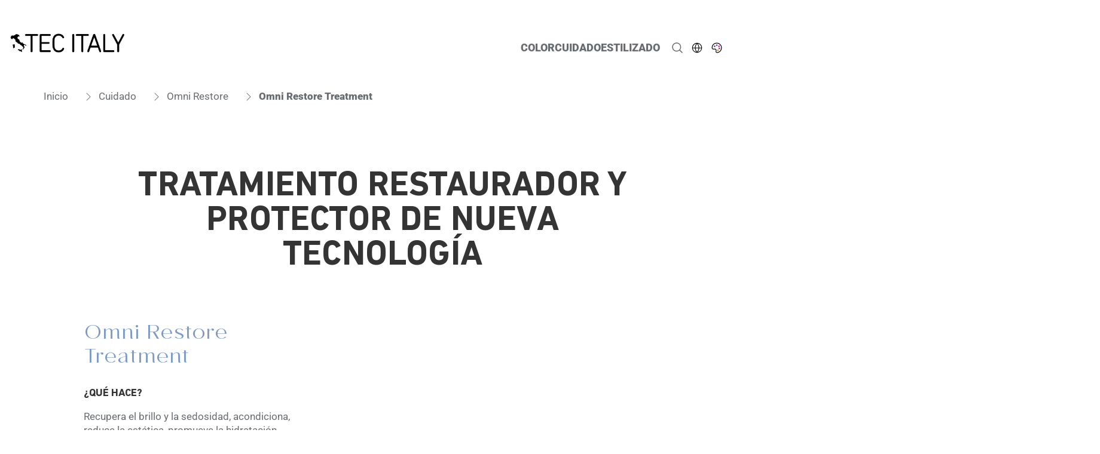

--- FILE ---
content_type: text/html;charset=utf-8
request_url: https://www.tecitaly.com/es/cuidado-del-cabello/restauracion-del-cabello/omni-restore-treatment.html
body_size: 34201
content:


<!DOCTYPE HTML>
<html lang="es" dir="ltr">

<head>
    
    <script defer="defer" type="text/javascript" src="/.rum/@adobe/helix-rum-js@%5E2/dist/rum-standalone.js"></script>
<link href="https://dm.henkel-dam.com" rel="preconnect"/>
    <script>
        performance.mark('HTML head start');
    </script>
    <meta charset="UTF-8"/>
    
<link rel="icon" sizes="16x16" href="https://dm.henkel-dam.com/is/image/henkel/favicon_16?fmt=png-alpha&qlt=90&wid=16"/>
<link rel="apple-touch-icon" href="https://dm.henkel-dam.com/is/image/henkel/favicon128?fmt=png-alpha&qlt=90&wid=128"/>
<link rel="apple-touch-icon" sizes="128x128" href="https://dm.henkel-dam.com/is/image/henkel/favicon128?fmt=png-alpha&qlt=90&wid=128"/>
<link rel="apple-touch-icon" sizes="196x196" href="https://dm.henkel-dam.com/is/image/henkel/favicon196?fmt=png-alpha&qlt=90&wid=196"/>
    <meta name="template" content="content-page"/>
    <meta name="viewport" content="width=device-width, initial-scale=1"/>
    
    
    

    
    
        
        <link rel="preload" as="image" fetchpriority="high" imagesrcset="https://dm.henkel-dam.com/is/image/henkel/logo_tec_italy_?wid=240&amp;fmt=webp-alpha&amp;qlt=100&amp;fit=hfit%2C1&amp;align=0%2C0 240w, https://dm.henkel-dam.com/is/image/henkel/logo_tec_italy_?wid=480&amp;fmt=webp-alpha&amp;qlt=100&amp;fit=hfit%2C1&amp;align=0%2C0 480w, https://dm.henkel-dam.com/is/image/henkel/logo_tec_italy_?wid=768&amp;fmt=webp-alpha&amp;qlt=100&amp;fit=hfit%2C1&amp;align=0%2C0 768w, https://dm.henkel-dam.com/is/image/henkel/logo_tec_italy_?wid=1024&amp;fmt=webp-alpha&amp;qlt=100&amp;fit=hfit%2C1&amp;align=0%2C0 1024w, https://dm.henkel-dam.com/is/image/henkel/logo_tec_italy_?wid=1280&amp;fmt=webp-alpha&amp;qlt=100&amp;fit=hfit%2C1&amp;align=0%2C0 1280w, https://dm.henkel-dam.com/is/image/henkel/logo_tec_italy_?wid=1440&amp;fmt=webp-alpha&amp;qlt=100&amp;fit=hfit%2C1&amp;align=0%2C0 1440w, https://dm.henkel-dam.com/is/image/henkel/logo_tec_italy_?wid=1680&amp;fmt=webp-alpha&amp;qlt=100&amp;fit=hfit%2C1&amp;align=0%2C0 1680w, https://dm.henkel-dam.com/is/image/henkel/logo_tec_italy_?wid=2560&amp;fmt=webp-alpha&amp;qlt=100&amp;fit=hfit%2C1&amp;align=0%2C0 2560w" imagessizes="50vw"/>
    

    <meta content="yJpW98RaUtkAzHPVX3NTcSBsnbKkCasUE9r3KMKNtlk" name="google-site-verification"/>
<meta content="m8bf41f7kijvoyj5y10ei0tmziulfl" name="facebook-domain-verification"/>


    
    
    <link rel="canonical" href="https://www.tecitaly.com/es/cuidado-del-cabello/restauracion-del-cabello/omni-restore-treatment.html"/>
    

    <script type="application/ld+json" id="page-seo-jsonLD">
        [{"description":"","url":"","brand":{"@type":"Organization"},"parentOrganization":{"@type":"Organization","name":"Henkel"},"contactPoint":{"telephone":"","@type":"ContactPoint","contactType":""},"sameAs":[""],"@context":"https://schema.org","@type":"Organization"},{"url":"https://www.tecitaly.com/es/cuidado-del-cabello/restauracion-del-cabello/omni-restore-treatment.html","description":"Tratamiento restaurador y protector para todo tipo de cabello. Recupera el brillo y sedosidad. Acondiciona y promueve la hidrataci\\u00F3n.","name":"Omni Restore Treatment","@context":"https://schema.org","@id":"https://www.tecitaly.com/es/cuidado-del-cabello/restauracion-del-cabello/omni-restore-treatment.html","@type":"WebPage"}]
    </script>
    

    
    

	



    
    
    

<script>
  window.raqnCIAM = window.raqnCIAM || {};
  window.raqnCIAM.isEnabled = false;
  window.raqnCIAM.isInit = window.raqnCIAM.isInit || false;
</script>






<script>
  window.heliuxGigyaService = window.heliuxGigyaService || {};
  window.heliuxGigyaService.isEnabled = false;
  window.heliuxGigyaService.isInit = window.heliuxGigyaService.isInit || false;
</script>






    
    


    
    <title id="pageTitle">Omni Restore Treatment | Tratamiento restaurador</title>
    
    <meta id="pageDescription" name="description" content="Tratamiento restaurador y protector para todo tipo de cabello. Recupera el brillo y sedosidad. Acondiciona y promueve la hidratación."/>

    




    
    
    
    
    
    
        <script type="text/javascript">(self.heliuxModules=self.heliuxModules||[]).push([[3076],{22453:()=>{!function(){"use strict";const e=e=>"connection"in navigator?e.indexOf(navigator.connection.effectiveType)>=0?"slow":"fast":"unknown",n=e=>null!==sessionStorage.getItem(e),o=e=>{try{return n(e)?JSON.parse(sessionStorage.getItem(e)):{}}catch(e){return 0}},t={settings:{lowRAM:4,lowCPU:4,slowConnectionTypes:["slow-2g","2g","3g"]},sessionStorageKey:"progressiveUserSettings"};window.progUX=s=>{const r={...t,...s},{sessionStorageKey:i}=r,c=o(i),a=n(i)?(n=>{const{slowConnectionTypes:o}=n;return{connectionSpeed:e(o)}})(r.settings):(n=>{const{lowRAM:o,lowCPU:t,slowConnectionTypes:s}=n;return{memoryLevel:(e=>{if(!("deviceMemory"in navigator))return"unknown";const n=navigator.deviceMemory;return n===e?"mid":n>e?"high":"low"})(o),cpuLevel:(e=>{if(!("hardwareConcurrency"in navigator))return"unknown";const n=navigator.hardwareConcurrency;return n===e?"mid":n>e?"high":"low"})(t),connectionSpeed:e(s),saveData:"connection"in navigator?navigator.connection.saveData:0,reducedMotion:window.matchMedia("(prefers-reduced-motion: reduce)").matches,doNotTrack:(()=>{const e="doNotTrack"in navigator,n="1"===navigator.doNotTrack;return e&&n})()}})(r.settings);((e,n)=>{((e,n)=>{try{sessionStorage.setItem(n,JSON.stringify(e))}catch(e){}})(e,n),function(e){const n=o(e),t=document.getElementsByTagName("html")[0];Object.entries(n).forEach(e=>{const[n,o]=e,s=`${n}-${o}`;t.classList.add(s)})}(n)})(Object.assign(c,a),i)}}()},26766:(e,n,o)=>{o(22453),window.progUX()}},e=>{e(e.s=26766)}]);</script>

    

    


    


    
    
    



    

    

    <script type="text/plain" class="optanon-category-C0004" src="//assets.adobedtm.com/6f3e7fc3f999/22b9d2d898c1/launch-647c6588b0de.min.js" async>
    </script>

    


    
    
        
    

    
    
    
    


<template class="adobeanalytics__base" data-components="AdobeAnalytics" data-components-params-AdobeAnalytics='{ "damDomains": "[dm.henkel-dam.com,datasheets.tdx.henkel.com]" ,
               "cookieCategoryIdsForTracking": "C0004",
               "itemsToTrackConfigs": {
                    "pageViewOnInitAnalyticsConfig": {
                         "trackingProperties": {&#34;_henkel&#34;:{&#34;page&#34;:{&#34;country&#34;:&#34;COM&#34;,&#34;businessUnit&#34;:&#34;&#34;,&#34;subGroup&#34;:&#34;&#34;,&#34;publishDate&#34;:&#34;2025-10-31&#34;,&#34;language&#34;:&#34;es&#34;,&#34;category&#34;:&#34;Brand&#34;,&#34;group&#34;:&#34;&#34;}},&#34;web&#34;:{&#34;webPageDetails&#34;:{&#34;isErrorPage&#34;:false,&#34;name&#34;:&#34;omni-restore-treatment&#34;,&#34;isHomePage&#34;:false}},&#34;environment&#34;:{&#34;type&#34;:&#34;prod&#34;}},
                         "trackingParams": {
                              "includeIdentityEmailAddressHash": false,
                              "includeIdentifierTrackingInformation": false
                         }
                    }
               },
               "userConditionalBehavior": {}
          }'>
</template>


    
	    
    
        <script src="/etc.clientlibs/heliux/clientlibs/commons/tracking.lc-0032e0513cdc7711f4fa8c59bd0b1568-lc.min.js" defer type="text/javascript"></script>
<script src="/etc.clientlibs/heliux/clientlibs/publish/components/tracking/adobeanalytics/v1/adobeanalytics.lc-0fa4a1c33df3f22c77a2064196c0b82d-lc.min.js" defer type="text/javascript"></script>

    

	    
	    
    
    







    

    <script type="text/plain" class="optanon-category-C0002">
        (function (w, d, s, l, i) {
            w[l] = w[l] || [];
            w[l].push(
                {'gtm.start': new Date().getTime(), event: 'gtm.js'});
            var f = d.getElementsByTagName(s)[0],
                j = d.createElement(s), dl = l != 'dataLayer' ? '&l=' + l : '';
            j.async = true;
            j.src =
                'https://www.googletagmanager.com/gtm.js?id=' + i + dl + '';
            f.parentNode.insertBefore(j, f);
        })(window, document, 'script', 'dataLayer', 'GTM\u002DWTRFHNN');
    </script>

    
    
    
    
    
        
    

    
    
    
    

    
    <template class="googleanalytics__base" data-components='GoogleAnalytics' data-components-params-GoogleAnalytics='{"cookieCategoryIdsForTracking": "C0002", "itemsToTrackConfigs": { "pageMetaOnInitAnalyticsConfig": { "trackingProperties": {&#34;page_category&#34;:&#34;Brand&#34;,&#34;page_group&#34;:&#34;&#34;,&#34;page_subgroup&#34;:&#34;&#34;,&#34;website_brand&#34;:&#34;Tec Italy&#34;,&#34;environment&#34;:&#34;prod&#34;,&#34;language&#34;:&#34;es&#34;,&#34;country&#34;:&#34;COM&#34;,&#34;page_bu&#34;:&#34;Beauty&#34;,&#34;page_url&#34;:&#34;https://www.tecitaly.com/es/cuidado-del-cabello/restauracion-del-cabello/omni-restore-treatment.html&#34;} } }}'>
    </template>

    
    
	    
    
        <script src="/etc.clientlibs/heliux/clientlibs/publish/components/tracking/googleanalytics/v1/googleanalytics.lc-0dd3587e8168fc60f865e0e96af0f05c-lc.min.js" defer type="text/javascript"></script>

    

	    
	    
    
    

 




    
    <meta property="og:image" content="https://dm.henkel-dam.com/is/image/henkel/omni-restore-treatment"/>
<meta property="og:type" content="website"/>
<meta property="twitter:title" content="Omni Restore Treatment"/>
<meta property="twitter:card" content="website"/>
<meta property="twitter:description" content="Tratamiento restaurador y protector para todo tipo de cabello. Recupera el brillo y suavidad natural; Con propiedades que acondicionan y promueven la hidratación de tu pelo. "/>
<meta property="og:title" content="Omni Restore Treatment"/>
<meta property="og:url" content="https://www.tecitaly.com/es/cuidado-del-cabello/restauracion-del-cabello/omni-restore-treatment.html"/>
<meta property="og:description" content="Tratamiento restaurador y protector para todo tipo de cabello. Recupera el brillo y suavidad natural; Con propiedades que acondicionan y promueven la hidratación de tu pelo. "/>
<meta property="twitter:image" content="https://dm.henkel-dam.com/is/image/henkel/omni-restore-treatment"/>

    



  <style>
    body,raqn-theme {
  --global-color-default-background-6:#cc815f;
  --global-color-default-background-5:#cc9e94;
  --global-color-default-background-4:#38a7a8;
  --global-color-default-background-3:#957dad;
  --global-color-default-background-2:#f4f4f4;
  --global-color-default-background-1:#595959;
  --global-color-default-accent2-text:#ffffff;
  --global-color-default-alt-color:#343434;
  --global-color-default-background-8:#7c9ac5;
  --global-color-default-background-7:#b9b9a6;
  --global-color-default-accent2-disabled:#a7a6a6;
  --global-color-default-accent2-disabled-text:#aaaaaa;
  --global-color-default-accent1-text:#000000;
  --global-color-default-error-color:#ae0000;
  --global-color-default-main-color:#696d72;
  --global-color-default-accent2:#4a4d4f;
  --global-color-default-accent1:#ffffff;
  --global-color-default-accent1-hover:#404040;
  --global-color-default-accent1-disabled:#c0c0c0;
  --global-color-default-accent1-hover-text:#ffffff;
  --global-color-default-success-color:#696d8c;
  --global-color-default-accent2-hover:#1a1a1a;
  --global-color-default-background:#ffffff;
  --global-color-default-accent1-disabled-text:#292929;
  --global-color-default-accent2-hover-text:#ffffff;
  --global-color-primary-background-5:#f4f4f4;
  --global-color-primary-main-color:#696d72;
  --global-color-primary-background-4:#b4dcd5;
  --global-color-primary-background-3:#bbac98;
  --global-color-primary-background-2:#59658a;
  --global-color-primary-background-1:#c7d0d5;
  --global-color-primary-accent2:#ffffff;
  --global-color-primary-accent1:#505050;
  --global-color-primary-accent1-hover:#1a1a1a;
  --global-color-primary-accent1-disabled:#a7a6a6;
  --global-color-primary-accent2-text:#ffffff;
  --global-color-primary-alt-color:#343434;
  --global-color-primary-outline-color:#7d7d7d;
  --global-color-primary-accent1-hover-text:#ffffff;
  --global-color-primary-success-color:#00FF00;
  --global-color-primary-accent2-disabled:#c9bbaa;
  --global-color-primary-accent2-hover:#1a1a1a;
  --global-color-primary-background:#ffffff;
  --global-color-primary-accent2-disabled-text:#aaaaaa;
  --global-color-primary-accent1-text:#ffffff;
  --global-color-primary-error-color:#ae0000;
  --global-color-primary-accent1-disabled-text:#ffffff;
  --global-color-primary-accent2-hover-text:#a3a3a3;
  --global-color-secondary-background-6:#b2aba2;
  --global-color-secondary-background-5:#8c9ca1;
  --global-color-secondary-background-4:#c9ae00;
  --global-color-secondary-background-3:#ff62cd;
  --global-color-secondary-background-2:#ff2828;
  --global-color-secondary-background-1:#aa00c9;
  --global-color-secondary-accent2-text:#ffffff;
  --global-color-secondary-alt-color:#ffffff;
  --global-color-secondary-background-7:#ffffff;
  --global-color-secondary-accent2-disabled:#a7a6a6;
  --global-color-secondary-accent2-disabled-text:#aaaaaa;
  --global-color-secondary-accent1-text:#ffffff;
  --global-color-secondary-error-color:#ae0000;
  --global-color-secondary-main-color:#ffffff;
  --global-color-secondary-accent2:#505050;
  --global-color-secondary-accent1:#c3dfdb;
  --global-color-secondary-accent1-hover:#b4dcd5;
  --global-color-secondary-accent1-disabled:#c9bbaa;
  --global-color-secondary-outline-color:#ffffff;
  --global-color-secondary-accent1-hover-text:#ffffff;
  --global-color-secondary-success-color:#00FF00;
  --global-color-secondary-accent2-hover:#1a1a1a;
  --global-color-secondary-background:#2B2B2B;
  --global-color-secondary-accent1-disabled-text:#e0e0e0;
  --global-color-secondary-accent2-hover-text:#ffffff;
  --global-layout-header-height-mobile:60px;
  --global-layout-header-height-desktop:100px;
  --global-layout-default-grid-gutter:30px;
  --global-layout-default-row-gap:30px;
  --global-layout-default-row-gap-small:20px;
  --global-layout-default-grid-gutter-small:40px;
  --global-layout-default-margin:25px;
  --global-layout-default-grid-gutter-medium:30px;
  --global-layout-default-margin-l:30px;
  --global-layout-default-row-gap-medium:30px;
  --global-layout-default-margin-m:30px;
  --global-layout-big-margin:46px;
  --global-layout-big-margin-l:60px;
  --global-layout-big-margin-m:60px;
  --global-layout-small-margin:10px;
  --global-layout-small-margin-l:15px;
  --global-layout-small-margin-m:15px;
  --global-layout-negative-margin:-50px;
  --global-layout-content-max-width-xl:1630px;
  --global-layout-content-max-width-l:1250px;
  --global-layout-content-max-width-m:728px;
  --global-layout-content-max-width-xxl:1630px;
  --global-fonts-body-device-family:Helvetica Neue, Helvetica, Arial, sans-serif;
  --global-fonts-body-custom-family-file-italic:\2f content\2f dam\2fheliux\2f beauty\2ftec-italy\2froboto\2fRoboto-Italic.woff2;
  --global-fonts-body-custom-family:body;
  --global-fonts-body-custom-family-file-bold:\2f content\2f dam\2fheliux\2f beauty\2ftec-italy\2froboto\2fRoboto-Black.woff2;
  --global-fonts-body-custom-family-file-normal:\2f content\2f dam\2fheliux\2f beauty\2ftec-italy\2froboto\2fRoboto-Regular.woff2;
  --global-fonts-headings-custom-family-file-light:\2f content\2f dam\2fheliux\2f beauty\2ftec-italy\2f dinn\2fwoff2\2f DINNextLTPro-Regular.woff2;
  --global-fonts-headings-device-family:Helvetica Neue, Helvetica, Arial, sans-serif;
  --global-fonts-headings-custom-family-file-italic:\2f content\2f dam\2fheliux\2f beauty\2ftec-italy\2f dinn\2fwoff2\2f DINNextLTPro-Italic.woff2;
  --global-fonts-headings-custom-family:headings;
  --global-fonts-headings-custom-family-file-bold:\2f content\2f dam\2fheliux\2f beauty\2ftec-italy\2f dinn\2fwoff2\2f DINNextLTPro-Bold.woff2;
  --global-fonts-headings-custom-family-file-normal:\2f content\2f dam\2fheliux\2f beauty\2ftec-italy\2f dinn\2fwoff2\2f DINNextLTPro-Regular.woff2;
  --global-fonts-navigation-custom-family-file-light:\2f content\2f dam\2fheliux\2f beauty\2ftec-italy\2fmiamo\2fMiamo-Light.woff2;
  --global-fonts-navigation-device-family:Helvetica Neue, Helvetica, Arial, sans-serif;
  --global-fonts-navigation-custom-family:navigation;
  --global-fonts-navigation-custom-family-file-bold:\2f content\2f dam\2fheliux\2f beauty\2ftec-italy\2fmiamo\2fMiamo-Bold.woff2;
  --global-fonts-navigation-custom-family-file-normal:\2f content\2f dam\2fheliux\2f beauty\2ftec-italy\2fmiamo\2fMiamo-Regular.woff2;
  --global-type-heading1-font-size-tablet:48px;
  --global-type-heading1-font-size-desktop:58px;
  --global-type-heading1-font-weight:bold;
  --global-type-heading1-letter-spacing:.2px;
  --global-type-heading1-font-size-mobile:26px;
  --global-type-heading1-font-family:headings, Helvetica Neue, Helvetica, Arial, sans-serif;
  --global-type-heading1-line-height:1em;
  --global-type-heading2-font-size-tablet:30px;
  --global-type-heading2-font-size-desktop:34px;
  --global-type-heading2-font-weight:lighter;
  --global-type-heading2-letter-spacing:1px;
  --global-type-heading2-font-size-mobile:26px;
  --global-type-heading2-font-family:navigation, Helvetica Neue, Helvetica, Arial, sans-serif;
  --global-type-heading2-line-height:1.2em;
  --global-type-heading3-font-size-tablet:20px;
  --global-type-heading3-font-size-desktop:20px;
  --global-type-heading3-font-weight:bold;
  --global-type-heading3-letter-spacing:0.1px;
  --global-type-heading3-font-size-mobile:19px;
  --global-type-heading3-font-family:headings, Helvetica Neue, Helvetica, Arial, sans-serif;
  --global-type-heading3-line-height:1.4em;
  --global-type-heading4-font-size-tablet:24px;
  --global-type-heading4-font-size-desktop:26px;
  --global-type-heading4-font-weight:normal;
  --global-type-heading4-letter-spacing:0px;
  --global-type-heading4-font-size-mobile:22px;
  --global-type-heading4-font-family:headings, Helvetica Neue, Helvetica, Arial, sans-serif;
  --global-type-heading4-line-height:1.2em;
  --global-type-heading5-font-size-tablet:18px;
  --global-type-heading5-font-size-desktop:18px;
  --global-type-heading5-font-weight:normal;
  --global-type-heading5-letter-spacing:0px;
  --global-type-heading5-font-size-mobile:18px;
  --global-type-heading5-font-family:headings, Helvetica Neue, Helvetica, Arial, sans-serif;
  --global-type-heading5-line-height:1.2em;
  --global-type-heading6-font-size-tablet:16px;
  --global-type-heading6-font-size-desktop:16px;
  --global-type-heading6-font-weight:normal;
  --global-type-heading6-letter-spacing:0px;
  --global-type-heading6-font-size-mobile:16px;
  --global-type-heading6-font-family:headings, Helvetica Neue, Helvetica, Arial, sans-serif;
  --global-type-heading6-line-height:1.2em;
  --global-type-heading7-font-size-tablet:10px;
  --global-type-heading7-font-size-desktop:10px;
  --global-type-heading7-font-weight:normal;
  --global-type-heading7-letter-spacing:0px;
  --global-type-heading7-font-size-mobile:40px;
  --global-type-heading7-font-family:headings, Helvetica Neue, Helvetica, Arial, sans-serif;
  --global-type-heading7-line-height:1.2em;
  --global-type-linklist-font-size-tablet:16px;
  --global-type-linklist-font-size-desktop:16px;
  --global-type-linklist-font-weight:normal;
  --global-type-linklist-letter-spacing:0px;
  --global-type-linklist-font-size-mobile:16px;
  --global-type-linklist-font-family:body, Helvetica Neue, Helvetica, Arial, sans-serif;
  --global-type-linklist-line-height:2.5em;
  --global-type-body-font-size-tablet:17px;
  --global-type-body-font-size-desktop:17px;
  --global-type-body-font-weight:normal;
  --global-type-body-letter-spacing:0px;
  --global-type-body-font-size-mobile:18px;
  --global-type-body-font-family:body, Helvetica Neue, Helvetica, Arial, sans-serif;
  --global-type-body-line-height:1.4em;
  --global-type-label-font-size-tablet:16px;
  --global-type-label-font-size-desktop:16px;
  --global-type-label-font-weight:bold;
  --global-type-label-letter-spacing:0px;
  --global-type-label-font-size-mobile:14px;
  --global-type-label-font-family:body, Helvetica Neue, Helvetica, Arial, sans-serif;
  --global-type-label-line-height:1.2em;
  --global-type-cta-font-size-tablet:18px;
  --global-type-cta-font-size-desktop:18px;
  --global-type-cta-font-weight:normal;
  --global-type-cta-letter-spacing:0px;
  --global-type-cta-font-size-mobile:18px;
  --global-type-cta-font-family:body, Helvetica Neue, Helvetica, Arial, sans-serif;
  --global-type-cta-line-height:1.2em;
  --global-type-caption-font-size-tablet:18px;
  --global-type-caption-font-size-desktop:18px;
  --global-type-caption-font-weight:bold;
  --global-type-caption-letter-spacing:.2px;
  --global-type-caption-font-size-mobile:18px;
  --global-type-caption-font-family:body, Helvetica Neue, Helvetica, Arial, sans-serif;
  --global-type-caption-line-height:1.2em;
  --global-type-navigation-font-size-tablet:18px;
  --global-type-navigation-font-size-desktop:18px;
  --global-type-navigation-font-weight:bold;
  --global-type-navigation-letter-spacing:0px;
  --global-type-navigation-font-size-mobile:18px;
  --global-type-navigation-font-family:body, Helvetica Neue, Helvetica, Arial, sans-serif;
  --global-type-navigation-line-height:1.33em;
  --global-type-navigationLevel2-font-size-tablet:14px;
  --global-type-navigationLevel2-font-size-desktop:14px;
  --global-type-navigationLevel2-font-weight:bold;
  --global-type-navigationLevel2-letter-spacing:0px;
  --global-type-navigationLevel2-font-size-mobile:15px;
  --global-type-navigationLevel2-font-family:body, Helvetica Neue, Helvetica, Arial, sans-serif;
  --global-type-navigationLevel2-line-height:1.33em;
  --global-type-navigationLevel3-font-size-tablet:14px;
  --global-type-navigationLevel3-font-size-desktop:14px;
  --global-type-navigationLevel3-font-weight:normal;
  --global-type-navigationLevel3-letter-spacing:0px;
  --global-type-navigationLevel3-font-size-mobile:15px;
  --global-type-navigationLevel3-font-family:body, Helvetica Neue, Helvetica, Arial, sans-serif;
  --global-type-navigationLevel3-line-height:1.33em;
  --global-type-meta-font-size-tablet:14px;
  --global-type-meta-font-size-desktop:14px;
  --global-type-meta-font-weight:normal;
  --global-type-meta-letter-spacing:0px;
  --global-type-meta-font-size-mobile:14px;
  --global-type-meta-font-family:body, Helvetica Neue, Helvetica, Arial, sans-serif;
  --global-type-meta-line-height:1.29em;
  --global-type-bulletedList-list-style-type:disc;
}
@font-face {
  font-family: body;
  font-style: normal;
  font-weight: 400;
  font-display: swap;
  src: url('/content/dam/heliux/beauty/tec-italy/roboto/Roboto-Regular.woff2') format('woff2');
}
@font-face {
  font-family: body;
  font-style: italic;
  font-weight: 400;
  font-display: swap;
  src: url('/content/dam/heliux/beauty/tec-italy/roboto/Roboto-Italic.woff2') format('woff2');
}
@font-face {
  font-family: body;
  font-style: normal;
  font-weight: 700;
  font-display: swap;
  src: url('/content/dam/heliux/beauty/tec-italy/roboto/Roboto-Black.woff2') format('woff2');
}
@font-face {
  font-family: headings;
  font-style: normal;
  font-weight: 400;
  font-display: swap;
  src: url('/content/dam/heliux/beauty/tec-italy/dinn/woff2/DINNextLTPro-Regular.woff2') format('woff2');
}
@font-face {
  font-family: headings;
  font-style: italic;
  font-weight: 400;
  font-display: swap;
  src: url('/content/dam/heliux/beauty/tec-italy/dinn/woff2/DINNextLTPro-Italic.woff2') format('woff2');
}
@font-face {
  font-family: headings;
  font-style: normal;
  font-weight: 700;
  font-display: swap;
  src: url('/content/dam/heliux/beauty/tec-italy/dinn/woff2/DINNextLTPro-Bold.woff2') format('woff2');
}
@font-face {
  font-family: navigation;
  font-style: normal;
  font-weight: 400;
  font-display: swap;
  src: url('/content/dam/heliux/beauty/tec-italy/miamo/Miamo-Regular.woff2') format('woff2');
}
@font-face {
  font-family: navigation;
  font-style: normal;
  font-weight: 700;
  font-display: swap;
  src: url('/content/dam/heliux/beauty/tec-italy/miamo/Miamo-Bold.woff2') format('woff2');
}
@font-face {
  font-family: navigation;
  font-style: normal;
  font-weight: 100;
  font-display: swap;
  src: url('/content/dam/heliux/beauty/tec-italy/miamo/Miamo-Light.woff2') format('woff2');
}

  </style>

  <style>
    
  </style>



    
        <link rel="stylesheet" href="/etc.clientlibs/heliux/clientlibs/publish/atomic/accessibility.lc-18b7fe24be78d93bdf103340ec4fe909-lc.min.css" type="text/css"><link rel="stylesheet" href="/etc.clientlibs/heliux/clientlibs/publish/atomic/type.lc-d5ce0f8248e74b180cadc9136af2a0a7-lc.min.css" type="text/css"><link rel="stylesheet" href="/etc.clientlibs/heliux/clientlibs/publish/atomic/visibility.lc-63edd126d4ed625bf19567343ff9cfeb-lc.min.css" type="text/css"><link rel="stylesheet" href="/etc.clientlibs/heliux/clientlibs/publish/atomic/grid.lc-3ba4a949d708821248b18cad4c653e30-lc.min.css" type="text/css"><link rel="stylesheet" href="/etc.clientlibs/heliux/clientlibs/publish/atomic/color.lc-effa1750848c76564c732195de561b18-lc.min.css" type="text/css"><link rel="stylesheet" href="/etc.clientlibs/heliux/clientlibs/publish/components/content/animations/v1/animations.lc-d41d8cd98f00b204e9800998ecf8427e-lc.min.css" type="text/css"><link rel="stylesheet" href="/etc.clientlibs/heliux/clientlibs/publish.lc-7b423f798eb36cc2c4e206b6e9533558-lc.min.css" type="text/css">
    




    
        <link rel="stylesheet" href="/etc.clientlibs/heliux/clientlibs/publish/print.lc-d1697c04ed784abf1679ab80b69be408-lc.min.css" type="text/css" media="print">
    



















<style>
    heliux-inlinesection {
        display: flex;
    }

    heliux-banner {
        display: none;
    }
</style>


    
    
    

    

    
    
    

    
    
    
    <link rel="alternate" hreflang="x-default" href="https://www.tecitaly.com/es/cuidado-del-cabello/restauracion-del-cabello/omni-restore-treatment.html"/>
<link rel="alternate" hreflang="es-PE" href="https://www.tecitaly.pe/cuidado-del-cabello/restauracion-del-cabello/omni-restore-treatment.html"/>
<link rel="alternate" hreflang="es-AR" href="https://www.tecitaly.com.ar/cuidado-del-cabello/restauracion-del-cabello/omni-restore-treatment.html"/>
<link rel="alternate" hreflang="es" href="https://www.tecitaly.com/es/cuidado-del-cabello/restauracion-del-cabello/omni-restore-treatment.html"/>
<link rel="alternate" hreflang="es-MX" href="https://www.tecitaly.com.mx/cuidado-del-cabello/restauracion-del-cabello/omni-restore-treatment.html"/>
<link rel="alternate" hreflang="es-CO" href="https://www.tecitaly.co/cuidado-del-cabello/restauracion-del-cabello/omni-restore-treatment.html"/>

    
    <script>
        performance.mark('HTML head end');
    </script>
</head>




<body class="page basicpage page-type-content" data-client-country="US">



<script>
    performance.mark('HTML body start');
</script>


    
    
    
    



    
<div class="cookiebanner">


    
    
        
    

    
    
    
    




    <div class="scriptinjector__base" data-components="ScriptInjector" data-components-params-scriptinjector='{
             "src": "https://cdn.cookielaw.org/scripttemplates/otSDKStub.js",
             "name": "onetrust",
             "postLoadCallback": "",
             "attributes": {"data-domain-script":"cfd17143-61e2-4167-8fe0-b0a2edc905eb","charset":"UTF-8","data-language":"","data-document-language":"true"}
         }'>
    </div>


    <script type="text/javascript">
        var oneTrustBlockedStyles=document.createElement('style');
        oneTrustBlockedStyles.setAttribute('type','text/css');
        document.head.appendChild(oneTrustBlockedStyles);

        function OptanonWrapper() {
            window.dataLayer?.push({event:'OneTrustGroupsUpdated'});

            // When 'OneTrustGroupsUpdated' is called for the first time, 'window.OneTrust' is not initialised yet.
            // Therefor, we are calling another custom RAQN `RAQNOneTrustGroupsUpdated` event, to trigger some actions
            // on OneTrust changed callback
            window.dispatchEvent(new Event('RAQNOneTrustGroupsUpdated'));

            var activeGroups=OptanonActiveGroups.split(',').filter(function(n){return n;});
            oneTrustBlockedStyles.innerHTML=activeGroups.map(function(x){return activeGroups.map(function(y){return '.cookie-blocked-'+(x==y?x:x+"-"+y);}).join(',');}).join(',')+'{display:none}';
            document.body.setAttribute('data-wp-page-cookie',activeGroups.length>1?activeGroups.join(','):'not-accepted');
        }
    </script>



    
	    
    
        <script src="/etc.clientlibs/heliux/clientlibs/publish/components/content/scriptinjector/v1/scriptinjector.lc-ed358bd73e01a150f6b2d6d6a4439efd-lc.min.js" defer type="text/javascript"></script>

    

	    
	    
    
    
</div>
<div class="root responsivegrid">


<div class="aem-Grid aem-Grid--12 aem-Grid--default--12 ">
    
    <div class="experiencefragment aem-GridColumn aem-GridColumn--default--12"><div id="experiencefragment-4825bb645c" class="cmp-experiencefragment cmp-experiencefragment--header"><div class="xfpage page basicpage"><div class="xf-content-height">
 


<div class="aem-Grid aem-Grid--12 aem-Grid--default--12 ">
    
    <heliux-header class="header default aem-GridColumn aem-GridColumn--default--12">


    
    
        <link rel="stylesheet" href="/etc.clientlibs/heliux/clientlibs/publish/components/structure/header/v1/header.lc-b945c4caedc8fbacf3b99b18050fe11f-lc.min.css" type="text/css">
    

    
    
    
    



<style class="customizations__css">@media all{.header .header1647022899568 .header__logo{width:250px;}}@media all{.header .header1647022899568::after{border-top-style:none;}}@media (min-width: 1024px){.header .header1647022899568 .header__controls{margin-left:20px;}}</style>


    
    
        <link rel="stylesheet" href="/etc.clientlibs/heliux/clientlibs/publish/components/structure/header/v1/header/mobile/layout1.lc-5de891b4a585a590354bd1f4d817d0f7-lc.min.css" type="text/css">
    

    
    
    
    



    
    
        <link rel="stylesheet" href="/etc.clientlibs/heliux/clientlibs/publish/components/structure/header/v1/header/tablet/layout1.lc-50aecd618357aabe9aecaf1bc7a19c75-lc.min.css" type="text/css">
    

    
    
    
    



    
    
        <link rel="stylesheet" href="/etc.clientlibs/heliux/clientlibs/publish/components/structure/header/v1/header/desktop/layout1.lc-dd683ce6317f39c0e94cbcf56108329b-lc.min.css" type="text/css">
    

    
    
    
    





    
    
    
        <link rel="stylesheet" href="/etc.clientlibs/heliux/clientlibs/publish/components/structure/header/v1/header/sticky.lc-1d7caaf5ab535e416a978a4940169b55-lc.min.css" type="text/css">
    

    
    
    
    



<a class="header__skipContent" href="#maincontent" target="_self">Skip to Content</a>







<div class="header__wrapper">
<header class="header__base container-max header__base--isSticky header__base--isStickyAtTop header1647022899568" data-components="StickyHeader" data-components-params-StickyHeader="{&#34;stickyDirection&#34;:&#34;UP&#34;,&#34;mode&#34;:&#34;DesktopAndMobile&#34;}">
    <div class="header__container">
        <div class="header__logo">




    
    
    <heliux-logo class="logo">

<style class="customizations__css">@media all{.logo .logo1645638999651 .image__img{margin-top:16px;}}@media (max-width: 479px){.logo .logo1645638999651 .image__img{margin-top:0px;}}@media (max-width: 767px){.logo .logo1645638999651 .image__img{margin-top:0px;}}</style>



    
    
        <link rel="stylesheet" href="/etc.clientlibs/heliux/clientlibs/publish/components/content/image/v1/image.lc-d19996582cb5011fc8d035d9d2129ebc-lc.min.css" type="text/css"><link rel="stylesheet" href="/etc.clientlibs/heliux/clientlibs/publish/components/content/logo/v1/logo.lc-14bb0ac63397c4a949eb81735d29e8cf-lc.min.css" type="text/css">
    

    
    
    
    







    <div id="logo-26373108ce" class="image__base logo1645638999651 image--no-mobile-img  image--hfit,1  " data-components-params-image="{&#34;src&#34;:&#34;https://dm.henkel-dam.com/is/image/henkel/logo_tec_italy_&#34;,&#34;servletParams&#34;:{&#34;fmt&#34;:&#34;webp-alpha&#34;,&#34;qlt&#34;:&#34;100&#34;,&#34;fit&#34;:&#34;hfit,1&#34;,&#34;align&#34;:&#34;0,0&#34;},&#34;mobileSource&#34;:&#34;&#34;,&#34;renditions&#34;:[&#34;240&#34;,&#34;480&#34;,&#34;768&#34;,&#34;1024&#34;,&#34;1280&#34;,&#34;1440&#34;,&#34;1680&#34;,&#34;2560&#34;],&#34;dimensions&#34;:{&#34;width&#34;:&#34;400&#34;,&#34;height&#34;:&#34;106&#34;},&#34;lazyEnabled&#34;:false}" data-components="Image">

        <a class="image__link" href="/es.html" target="_self">
            
    
        
        <style type="text/css">
         #ratiologo-26373108ce {
          --image-w: 400;
          --image-h: 106;
          --image-mw: var(--image-m-w);
          --image-mh: var(--image-m-h);
          --image-mobile-w: var(--image-mw, var(--image-w));
          --image-mobile-h: var(--image-mh, var(--image-h));
         }
        </style>
    

            
                
                    <div id="ratiologo-26373108ce" class="image--withRatio">
                        <picture class="image__imgPreview  ">
                            

                            

                            
                            

                            
                            
                            
                                

                                <source media="(min-width: 0)" srcset="https://dm.henkel-dam.com/is/image/henkel/logo_tec_italy_?wid=240&amp;fmt=webp-alpha&amp;qlt=100&amp;fit=hfit%2C1&amp;align=0%2C0 240w, https://dm.henkel-dam.com/is/image/henkel/logo_tec_italy_?wid=480&amp;fmt=webp-alpha&amp;qlt=100&amp;fit=hfit%2C1&amp;align=0%2C0 480w, https://dm.henkel-dam.com/is/image/henkel/logo_tec_italy_?wid=768&amp;fmt=webp-alpha&amp;qlt=100&amp;fit=hfit%2C1&amp;align=0%2C0 768w, https://dm.henkel-dam.com/is/image/henkel/logo_tec_italy_?wid=1024&amp;fmt=webp-alpha&amp;qlt=100&amp;fit=hfit%2C1&amp;align=0%2C0 1024w, https://dm.henkel-dam.com/is/image/henkel/logo_tec_italy_?wid=1280&amp;fmt=webp-alpha&amp;qlt=100&amp;fit=hfit%2C1&amp;align=0%2C0 1280w, https://dm.henkel-dam.com/is/image/henkel/logo_tec_italy_?wid=1440&amp;fmt=webp-alpha&amp;qlt=100&amp;fit=hfit%2C1&amp;align=0%2C0 1440w, https://dm.henkel-dam.com/is/image/henkel/logo_tec_italy_?wid=1680&amp;fmt=webp-alpha&amp;qlt=100&amp;fit=hfit%2C1&amp;align=0%2C0 1680w, https://dm.henkel-dam.com/is/image/henkel/logo_tec_italy_?wid=2560&amp;fmt=webp-alpha&amp;qlt=100&amp;fit=hfit%2C1&amp;align=0%2C0 2560w" width="400" height="106" sizes="50vw"/>

                                
                            


                            
                            <img elementtiming="logo-26373108ce" alt="logo_tec_italy_" class="image__img" width="400" height="106" src="[data-uri]"/>
                        </picture>

                        
                        
                    </div>
                    
                    
                    <meta itemprop="contentUrl" src="https://dm.henkel-dam.com/is/image/henkel/logo_tec_italy_" content="https://dm.henkel-dam.com/is/image/henkel/logo_tec_italy_"/>
                
                
  

            
            
  

        </a>
    </div>



    


    
	    
    
        <script src="/etc.clientlibs/heliux/clientlibs/publish/components/content/image/v1/image.lc-88fb5750a3cd60f86ba3dccb2aaa0e80-lc.min.js" defer type="text/javascript"></script>

    

	    
	    
    
    

</heliux-logo>


</div>

        <div class="header__navigationWrapper">
            
    <div class="header__navigationContainer">
        <div class="header__navigation icon--medium" id="header__navigation">
            
            
            <heliux-nav-adjustable class="adjustablenavigation">


  
  

  <div style="display: none" data-components="Animations" data-components-params-animations='{"componentName": "adjustablenavigation", "name":"adjustablenavigation1676316392622", "data":{"name":"adjustablenavigation1676316392622","isDefault":false,"animations":[{"type":"transition","duration":400,"trigger":":hover","delay":0,"bounce":"false","wrapper":" heliux-navigation heliux-desktopnav .navigation__item-link","element":"","timing-function":"ease","initial":{"text-decoration":"none","color":"#404040"},"final":{"color":"#707070","text-decoration":"underline"},"viewport":"@media all","name":"Element1690245376433","label":"Element1690245376433"},{"type":"transition","duration":400,"trigger":":focus","delay":0,"bounce":false,"wrapper":" heliux-navigation heliux-mobilenav .navigation__item-link--level-1","element":"","timing-function":"ease","initial":{"color":"#707070"},"final":{"color":"#707070"},"viewport":"@media all","name":"Element1703092583557"},{"type":"transition","duration":400,"trigger":":focus","delay":0,"bounce":false,"wrapper":" heliux-navigation heliux-mobilenav .navigation__item-link--level-2","element":"","timing-function":"ease","initial":{"color":"#707070"},"final":{"color":"#707070"},"viewport":"@media all","name":"Element1703092801112"}],"resourceType":"heliux/components/structure/adjustablenavigation/v1/adjustablenavigation","label":"adjustablenavigation1676316392622"}}'>
  </div>




<style class="customizations__css">@media all{.adjustablenavigation .adjustablenavigation1721689985802 heliux-mobilenav .navigation__item-link--level-0{color:#343434;}}@media all{.adjustablenavigation .adjustablenavigation1721689985802 heliux-mobilenav .navigation__item-link--level-1{color:var(--scope-color-alt-color);}}</style>


    
    
        <link rel="stylesheet" href="/etc.clientlibs/heliux/clientlibs/publish/components/content/modal/v1/modal.lc-e0a2b5375dc05aafc35fff350f588c62-lc.min.css" type="text/css"><link rel="stylesheet" href="/etc.clientlibs/heliux/clientlibs/publish/components/content/icon/v1/icon.lc-a41baae390b37a3dd87f20fe5f5649c4-lc.min.css" type="text/css"><link rel="stylesheet" href="/etc.clientlibs/heliux/clientlibs/publish/components/structure/navigation/v1/navigation.lc-6f35eff7107af49877aadad16621bd97-lc.min.css" type="text/css"><link rel="stylesheet" href="/etc.clientlibs/heliux/clientlibs/publish/components/structure/adjustablenavigation/v1/adjustablenavigation.lc-22ab0cfdd69b01f969dd17cc0e009ec3-lc.min.css" type="text/css">
    

    
    
    
    







<heliux-navigation data-components="Navigation" data-components-params-Visibility='{
                       &quot;hideParent&quot;: false,
                       &quot;target&quot;: {
                        &quot;mobile&quot;:&quot;.navigation__group--level-0&quot;
                       }
                   }' data-components-params-Navigation='{
                    "mobileExperienceFragment": ""
                   }' class="adjustablenavigation1721689985802">
    
  <button class="navigation__toogle" aria-expanded="false">
    <span class="a11y-visually-hidden">Mobile navigation</span>
    <span class="navigation__toogle-open">
      
  
  <heliux-icon class="icon__menu"><svg viewBox="0 0 24 24"><use xlink:href="#iconSprite_menu"/></svg></heliux-icon>

    </span>
    <span class="navigation__toogle-close">
      
  
  <heliux-icon class="icon__close"><svg viewBox="0 0 24 24"><use xlink:href="#iconSprite_close"/></svg></heliux-icon>

    </span>
  </button>

    
  <span class="navigation__returnIcon" hidden aria-hidden="true">
      

<heliux-icon class="icon__return"><svg viewBox="0 0 20 20"><use xlink:href="#iconSprite_return"/></svg></heliux-icon>

  </span>

    <div class="navigation__content navigation--adjustable">
        <nav id="adjustablenavigation-ff462b2c50" class=" navigation__nav " tabindex="-1" role="navigation" itemscope itemtype="https://schema.org/SiteNavigationElement">
            
            <ul class=" navigation__group navigation__group--level-0">

                
                <li class="navigation__item navigation__item--level-0 navigation__item--has-children">
                    <div class="navigation__item-content">
                        
                        <button class="navigation__item-link
                                navigation__item-link--level-0 navigation__item-link--button navigation__submenu-trigger
                                " data-level="0" aria-label="COLOR " aria-expanded="false" aria-haspopup="true">
                            <span class="navigation__item-text navigation__item-text--lines">
                                
                                <span class="navigation__item-text-line navigation__item-text-line--1">COLOR</span>
                                
                            </span>
                            <span class="navigation__icon navigation__icon--right">
                                
  
  <heliux-icon class="icon__chevronRight"><svg viewBox="0 0 24 24"><use xlink:href="#iconSprite_chevron-right"/></svg></heliux-icon>

                            </span>
                            
                            
                        </button>
                        
                    </div>
                    <div class="navigation__group navigation__group--level-1 navigation__group--flyout ">
                        <section class="columncontrol container responsivegrid container-max">




    
    
        <link rel="stylesheet" href="/etc.clientlibs/heliux/clientlibs/publish/components/content/columncontrol/v1/columncontrol.lc-ae357152e8b353a5533fe6e7131f5fa0-lc.min.css" type="text/css">
    

    
    
    
    

<style type="text/css">
  #columncontrol-5ddf2d4659 {
    --scope-grid-template-columns:minmax(0,1fr) ;
    --scope-grid-template-columns-mobile:minmax(0,1fr) ;
  }
</style>


    
    
    <style type="text/css">
      #columncontrol-5ddf2d4659 {
          --scope-grid-area: 7 / 11
      }
    </style>


    
    
    <style type="text/css">
      #columncontrol-5ddf2d4659 {
          --scope-grid-area-mobile: 1 / 11
      }
    </style>


<div class="heliux-grid__wrapper customizations__columncontrol" id="columncontrol-5ddf2d4659">
  <heliux-grid class="product__columncontrol">
    
      <div class="columncontrol__wrapper  ">
        
          
            
            
              <heliux-nav-linklist class="navigationlinklist linklist">








    
    
        <link rel="stylesheet" href="/etc.clientlibs/heliux/clientlibs/publish/components/content/accordion/v1/accordion.lc-bd27b3fe705b912ffa4b53de3b694eae-lc.min.css" type="text/css"><link rel="stylesheet" href="/etc.clientlibs/heliux/clientlibs/publish/components/content/linklist/v1/linklist.lc-71c4cd0a756f762424956a1220100401-lc.min.css" type="text/css"><link rel="stylesheet" href="/etc.clientlibs/heliux/clientlibs/publish/components/structure/adjustablenavigation/v1/adjustablenavigation/navigationlinklist.lc-adc3c3ed9d01c7283ddbac83683293c8-lc.min.css" type="text/css">
    

    
    
    
    




    
    <ul class="navigation__group navigation__group--level-1-adjustable navigation__group--link-icon-after customizations__navigationlinklist">
        <li class="navigation__item navigation__item--level-1-adjustable navigation__item--has-children">

            <div class="navigation__item-content">
                <a data-image-id="image-8c73d290-df6c-3926-96b6-11859dc3b5d6" class="navigation__item-staticLink navigation__item-link navigation__item-link--level-1" data-level="1" itemprop="url" aria-label="PRODUCTOS PARA TRABAJOS DE COLORACIÓN" aria-expanded="false" aria-haspopup="true" href="/es/coloracion.html" target="_self">
                    
                    <span class="navigation__item-text">
                            <span class="navigation__item-text-line navigation__item-text-line--1" itemprop="name">PRODUCTOS PARA TRABAJOS DE COLORACIÓN</span>
                            
                    </span>
                    
                    
                </a>
                <button class="navigation__submenu-trigger" aria-expanded="false" aria-label="Show Submenu for PRODUCTOS PARA TRABAJOS DE COLORACIÓN">
                    <span class="a11y-visually-hidden">Show Submenu for PRODUCTOS PARA TRABAJOS DE COLORACIÓN</span>
                    <span class="navigation__icon navigation__icon--expand">
                        
  
  <heliux-icon class="icon__openExpand"><svg viewBox="0 0 24 24"><use xlink:href="#iconSprite_open-expand"/></svg></heliux-icon>

                    </span>
                    <span class="navigation__icon navigation__icon--collapse">
                        
  
  <heliux-icon class="icon__closeCollapse"><svg viewBox="0 0 24 24"><use xlink:href="#iconSprite_close-collapse"/></svg></heliux-icon>

                    </span>
                </button>
            </div>

            <ul class="navigation__group navigation__group--level-2">
                <li class="navigation__item navigation__item--level-2">
                    <div class="navigation__item-content">
                        <a class="navigation__item-staticLink navigation__item-link navigation__item-link--level-2" data-image-id="image-131a6f96-0bd7-3680-9a40-5a4b553ef383" itemprop="url" href="/es/coloracion/ammonia-free.html" target="_self">
                            
                            <span class="navigation__item-text">
                                <span class="navigation__item-text-line navigation__item-text-line--1" itemprop="name">Ammonia Free ¡Nuevo!</span>
                                
                            </span>
                        </a>
                    </div>
                </li>
<li class="navigation__item navigation__item--level-2">
                    <div class="navigation__item-content">
                        <a class="navigation__item-staticLink navigation__item-link navigation__item-link--level-2" data-image-id="image-0277f589-b73e-33bc-9ab7-f4c390271aa4" itemprop="url" href="/es/coloracion/designer-color.html" target="_self">
                            
                            <span class="navigation__item-text">
                                <span class="navigation__item-text-line navigation__item-text-line--1" itemprop="name">Designer Color</span>
                                
                            </span>
                        </a>
                    </div>
                </li>
<li class="navigation__item navigation__item--level-2">
                    <div class="navigation__item-content">
                        <a class="navigation__item-staticLink navigation__item-link navigation__item-link--level-2" data-image-id="image-d28111aa-7883-3c91-9d5f-101541d520e0" itemprop="url" href="/es/coloracion/uso-en-salon.html" target="_self">
                            
                            <span class="navigation__item-text">
                                <span class="navigation__item-text-line navigation__item-text-line--1" itemprop="name">Professional</span>
                                
                            </span>
                        </a>
                    </div>
                </li>

            </ul>
        </li>
    </ul>



    



    
	    
    
        <script src="/etc.clientlibs/heliux/clientlibs/publish/components/content/accordion/v1/accordion.lc-23fdf6b0f3094486207a2e4726bc367f-lc.min.js" defer type="text/javascript"></script>
<script src="/etc.clientlibs/heliux/clientlibs/publish/components/content/modal/v1/modal.lc-b861c396a97cad5b12e5cd9c4fd9486a-lc.min.js" defer type="text/javascript"></script>
<script src="/etc.clientlibs/heliux/clientlibs/publish/components/content/calltoaction/v1/calltoaction/modalcontrol.lc-9db47443aac09178e97ac4a548423e51-lc.min.js" defer type="text/javascript"></script>
<script src="/etc.clientlibs/heliux/clientlibs/publish/components/content/calltoaction/v1/calltoaction/setactivelink.lc-bc32a641f076dca706eb3c66e8f17bdf-lc.min.js" defer type="text/javascript"></script>
<script src="/etc.clientlibs/heliux/clientlibs/publish/components/content/linklist/v1/linklist.lc-2b30547966c3feffd78abf33f6d2ccdc-lc.min.js" defer type="text/javascript"></script>
<script src="/etc.clientlibs/heliux/clientlibs/publish/components/content/user/visibilityconditionalbehavior/v1/visibilityconditionalbehavior.lc-6086fcafdfa8d4c3852c1e5b42e071e7-lc.min.js" defer type="text/javascript"></script>
<script src="/etc.clientlibs/heliux/clientlibs/publish/components/structure/navigation/v1/navigation.lc-acf5bdb30d7d4660bc065923a43756d1-lc.min.js" defer type="text/javascript"></script>

    

	    
	    
    
    

</heliux-nav-linklist>

            
          
        
      </div>
    
    
    

  </heliux-grid>
</div>


    
	    
    
        
    

	    
	    
    
    

</section>

                    </div>
                </li>
<li class="navigation__item navigation__item--level-0 navigation__item--has-children">
                    <div class="navigation__item-content">
                        
                        <button class="navigation__item-link
                                navigation__item-link--level-0 navigation__item-link--button navigation__submenu-trigger
                                " data-level="0" aria-label="CUIDADO " aria-expanded="false" aria-haspopup="true">
                            <span class="navigation__item-text navigation__item-text--lines">
                                
                                <span class="navigation__item-text-line navigation__item-text-line--1">CUIDADO</span>
                                
                            </span>
                            <span class="navigation__icon navigation__icon--right">
                                
  
  <heliux-icon class="icon__chevronRight"><svg viewBox="0 0 24 24"><use xlink:href="#iconSprite_chevron-right"/></svg></heliux-icon>

                            </span>
                            
                            
                        </button>
                        
                    </div>
                    <div class="navigation__group navigation__group--level-1 navigation__group--flyout ">
                        <section class="columncontrol container responsivegrid container-max">




<style type="text/css">
  #columncontrol-07e2848a51 {
    --scope-grid-template-columns:minmax(0,1fr) ;
    --scope-grid-template-columns-mobile:minmax(0,1fr) ;
  }
</style>


    
    
    <style type="text/css">
      #columncontrol-07e2848a51 {
          --scope-grid-area: 8 / 13
      }
    </style>


    
    
    <style type="text/css">
      #columncontrol-07e2848a51 {
          --scope-grid-area-mobile: 1 / 11
      }
    </style>


<div class="heliux-grid__wrapper customizations__columncontrol" id="columncontrol-07e2848a51">
  <heliux-grid class="product__columncontrol">
    
      <div class="columncontrol__wrapper  ">
        
          
            
            
              <heliux-nav-linklist class="navigationlinklist linklist">











    
    <ul class="navigation__group navigation__group--level-1-adjustable navigation__group--link-icon-after customizations__navigationlinklist">
        <li class="navigation__item navigation__item--level-1-adjustable navigation__item--has-children">

            <div class="navigation__item-content">
                <a data-image-id="image-b3d201ea-05d1-367a-a66c-7d6d0f071def" class="navigation__item-staticLink navigation__item-link navigation__item-link--level-1" data-level="1" itemprop="url" aria-label="PRODUCTOS PARA CUIDAR EL CABELLO" aria-expanded="false" aria-haspopup="true" href="/es/cuidado-del-cabello.html" target="_self">
                    
                    <span class="navigation__item-text">
                            <span class="navigation__item-text-line navigation__item-text-line--1" itemprop="name">PRODUCTOS PARA CUIDAR EL CABELLO</span>
                            
                    </span>
                    
                    
                </a>
                <button class="navigation__submenu-trigger" aria-expanded="false" aria-label="Show Submenu for PRODUCTOS PARA CUIDAR EL CABELLO">
                    <span class="a11y-visually-hidden">Show Submenu for PRODUCTOS PARA CUIDAR EL CABELLO</span>
                    <span class="navigation__icon navigation__icon--expand">
                        
  
  <heliux-icon class="icon__openExpand"><svg viewBox="0 0 24 24"><use xlink:href="#iconSprite_open-expand"/></svg></heliux-icon>

                    </span>
                    <span class="navigation__icon navigation__icon--collapse">
                        
  
  <heliux-icon class="icon__closeCollapse"><svg viewBox="0 0 24 24"><use xlink:href="#iconSprite_close-collapse"/></svg></heliux-icon>

                    </span>
                </button>
            </div>

            <ul class="navigation__group navigation__group--level-2">
                <li class="navigation__item navigation__item--level-2">
                    <div class="navigation__item-content">
                        <a class="navigation__item-staticLink navigation__item-link navigation__item-link--level-2" data-image-id="image-7dc592d5-6e24-37ff-ba63-8c550d91f7f4" itemprop="url" href="/es/cuidado-del-cabello/uci.html" target="_self">
                            
                            <span class="navigation__item-text">
                                <span class="navigation__item-text-line navigation__item-text-line--1" itemprop="name">U.C.I. ¡Nuevo!</span>
                                
                            </span>
                        </a>
                    </div>
                </li>
<li class="navigation__item navigation__item--level-2">
                    <div class="navigation__item-content">
                        <a class="navigation__item-staticLink navigation__item-link navigation__item-link--level-2" data-image-id="image-a6749894-be15-3496-8f11-3b5e1d7e7976" itemprop="url" href="/es/cuidado-del-cabello/productos-para-rizos.html" target="_self">
                            
                            <span class="navigation__item-text">
                                <span class="navigation__item-text-line navigation__item-text-line--1" itemprop="name">Curls</span>
                                
                            </span>
                        </a>
                    </div>
                </li>
<li class="navigation__item navigation__item--level-2">
                    <div class="navigation__item-content">
                        <a class="navigation__item-staticLink navigation__item-link navigation__item-link--level-2" data-image-id="image-f52d62b0-8d65-3d66-a20a-7bd72765607e" itemprop="url" href="/es/cuidado-del-cabello/reparacion-del-cabello.html" target="_self">
                            
                            <span class="navigation__item-text">
                                <span class="navigation__item-text-line navigation__item-text-line--1" itemprop="name">Repair</span>
                                
                            </span>
                        </a>
                    </div>
                </li>
<li class="navigation__item navigation__item--level-2">
                    <div class="navigation__item-content">
                        <a class="navigation__item-staticLink navigation__item-link navigation__item-link--level-2" data-image-id="image-f29dab79-d7b4-3aa9-b391-d0053134d87f" itemprop="url" href="/es/cuidado-del-cabello/cuidado-del-color.html" target="_self">
                            
                            <span class="navigation__item-text">
                                <span class="navigation__item-text-line navigation__item-text-line--1" itemprop="name">Color Care</span>
                                
                            </span>
                        </a>
                    </div>
                </li>
<li class="navigation__item navigation__item--level-2">
                    <div class="navigation__item-content">
                        <a class="navigation__item-staticLink navigation__item-link navigation__item-link--level-2" data-image-id="image-cdc68e96-3747-3d7c-b3f0-a1a13d5e7c19" itemprop="url" href="/es/cuidado-del-cabello/hidratacion-del-cabello.html" target="_self">
                            
                            <span class="navigation__item-text">
                                <span class="navigation__item-text-line navigation__item-text-line--1" itemprop="name">Moisture</span>
                                
                            </span>
                        </a>
                    </div>
                </li>
<li class="navigation__item navigation__item--level-2">
                    <div class="navigation__item-content">
                        <a class="navigation__item-staticLink navigation__item-link navigation__item-link--level-2" data-image-id="image-f10539c8-3633-3aa7-af02-fbc981b58b5a" itemprop="url" href="/es/cuidado-del-cabello/restauracion-del-cabello.html" target="_self">
                            
                            <span class="navigation__item-text">
                                <span class="navigation__item-text-line navigation__item-text-line--1" itemprop="name">Omni Restore</span>
                                
                            </span>
                        </a>
                    </div>
                </li>
<li class="navigation__item navigation__item--level-2">
                    <div class="navigation__item-content">
                        <a class="navigation__item-staticLink navigation__item-link navigation__item-link--level-2" data-image-id="image-3751757b-7928-34fa-a958-c763dc0b4ed4" itemprop="url" href="/es/cuidado-del-cabello/enriquecidos-con-aceites.html" target="_self">
                            
                            <span class="navigation__item-text">
                                <span class="navigation__item-text-line navigation__item-text-line--1" itemprop="name">Nourishing Oil</span>
                                
                            </span>
                        </a>
                    </div>
                </li>
<li class="navigation__item navigation__item--level-2">
                    <div class="navigation__item-content">
                        <a class="navigation__item-staticLink navigation__item-link navigation__item-link--level-2" data-image-id="image-faeb3d7d-9ffd-359f-a6c5-f6e7cde94802" itemprop="url" href="/es/cuidado-del-cabello/cabello-saludable.html" target="_self">
                            
                            <span class="navigation__item-text">
                                <span class="navigation__item-text-line navigation__item-text-line--1" itemprop="name">Scalp</span>
                                
                            </span>
                        </a>
                    </div>
                </li>

            </ul>
        </li>
    </ul>



    



</heliux-nav-linklist>

            
          
        
      </div>
    
    
    

  </heliux-grid>
</div>


</section>

                    </div>
                </li>
<li class="navigation__item navigation__item--level-0 navigation__item--has-children">
                    <div class="navigation__item-content">
                        
                        <button class="navigation__item-link
                                navigation__item-link--level-0 navigation__item-link--button navigation__submenu-trigger
                                " data-level="0" aria-label="ESTILIZADO " aria-expanded="false" aria-haspopup="true">
                            <span class="navigation__item-text navigation__item-text--lines">
                                
                                <span class="navigation__item-text-line navigation__item-text-line--1">ESTILIZADO</span>
                                
                            </span>
                            <span class="navigation__icon navigation__icon--right">
                                
  
  <heliux-icon class="icon__chevronRight"><svg viewBox="0 0 24 24"><use xlink:href="#iconSprite_chevron-right"/></svg></heliux-icon>

                            </span>
                            
                            
                        </button>
                        
                    </div>
                    <div class="navigation__group navigation__group--level-1 navigation__group--flyout ">
                        <section class="columncontrol container responsivegrid container-max">




<style type="text/css">
  #columncontrol-77b1db402c {
    --scope-grid-template-columns:minmax(0,1fr) ;
    --scope-grid-template-columns-mobile:minmax(0,1fr) ;
  }
</style>


    
    
    <style type="text/css">
      #columncontrol-77b1db402c {
          --scope-grid-area: 9 / 13
      }
    </style>


    
    
    <style type="text/css">
      #columncontrol-77b1db402c {
          --scope-grid-area-mobile: 1 / 11
      }
    </style>


<div class="heliux-grid__wrapper customizations__columncontrol" id="columncontrol-77b1db402c">
  <heliux-grid class="product__columncontrol">
    
      <div class="columncontrol__wrapper  ">
        
          
            
            
              <heliux-nav-linklist class="navigationlinklist linklist">











    
    <ul class="navigation__group navigation__group--level-1-adjustable navigation__group--link-icon-after customizations__navigationlinklist">
        <li class="navigation__item navigation__item--level-1-adjustable navigation__item--has-children">

            <div class="navigation__item-content">
                <a data-image-id="image-5d00bfdb-8add-38cd-a50b-76a8b0f144bf" class="navigation__item-staticLink navigation__item-link navigation__item-link--level-1" data-level="1" itemprop="url" aria-label="PRODUCTOS PARA ESTILIZAR EL CABELLO" aria-expanded="false" aria-haspopup="true" href="/es/estilizado-del-cabello.html" target="_self">
                    
                    <span class="navigation__item-text">
                            <span class="navigation__item-text-line navigation__item-text-line--1" itemprop="name">PRODUCTOS PARA ESTILIZAR EL CABELLO</span>
                            
                    </span>
                    
                    
                </a>
                <button class="navigation__submenu-trigger" aria-expanded="false" aria-label="Show Submenu for PRODUCTOS PARA ESTILIZAR EL CABELLO">
                    <span class="a11y-visually-hidden">Show Submenu for PRODUCTOS PARA ESTILIZAR EL CABELLO</span>
                    <span class="navigation__icon navigation__icon--expand">
                        
  
  <heliux-icon class="icon__openExpand"><svg viewBox="0 0 24 24"><use xlink:href="#iconSprite_open-expand"/></svg></heliux-icon>

                    </span>
                    <span class="navigation__icon navigation__icon--collapse">
                        
  
  <heliux-icon class="icon__closeCollapse"><svg viewBox="0 0 24 24"><use xlink:href="#iconSprite_close-collapse"/></svg></heliux-icon>

                    </span>
                </button>
            </div>

            <ul class="navigation__group navigation__group--level-2">
                <li class="navigation__item navigation__item--level-2">
                    <div class="navigation__item-content">
                        <a class="navigation__item-staticLink navigation__item-link navigation__item-link--level-2" data-image-id="image-067c6f37-a6d1-3cdc-85b5-6349e4f2a619" itemprop="url" href="/es/estilizado-del-cabello.html" target="_self">
                            
                            <span class="navigation__item-text">
                                <span class="navigation__item-text-line navigation__item-text-line--1" itemprop="name">Styling</span>
                                
                            </span>
                        </a>
                    </div>
                </li>
<li class="navigation__item navigation__item--level-2">
                    <div class="navigation__item-content">
                        <a class="navigation__item-staticLink navigation__item-link navigation__item-link--level-2" data-image-id="image-6a7e1175-d9c9-3d17-96aa-642e42b4af63" itemprop="url" href="/es/estilizado-del-cabello/glam-style.html" target="_self">
                            
                            <span class="navigation__item-text">
                                <span class="navigation__item-text-line navigation__item-text-line--1" itemprop="name">Glam Style</span>
                                
                            </span>
                        </a>
                    </div>
                </li>

            </ul>
        </li>
    </ul>



    



</heliux-nav-linklist>

            
          
        
      </div>
    
    
    

  </heliux-grid>
</div>


</section>

                    </div>
                </li>

            </ul>
        </nav>
    </div>
</heliux-navigation>









    
	    
    
        
    

	    
	    
    
    

</heliux-nav-adjustable>

        </div>
        <div class="header__ctas" id="header-controls-cta">




</div>
    </div>

            <div class="header__controls" id="header-controls">




    
    
    <div class="searchbutton icon">
    

    
    
    
        <link rel="stylesheet" href="/etc.clientlibs/heliux/clientlibs/publish/components/content/search/searchbutton/v1/searchbutton.lc-57709ef534b493e3f3bcf52fd2145125-lc.min.css" type="text/css">
    

    
    
    
    


    
    

    

    <style>
		#searchbutton-a47faa4393 {
			
			
			
		}
    </style>

    

    

    

    

    

    

    <div class="searchbutton__wrapper icon__wrapper customizations__searchbutton">
        <heliux-icon id="searchbutton-a47faa4393" class="searchbutton__icon" data-components="SearchButton" data-components-params-CallToActionModalControl='{"active":false,"autoCloseDelay":5,"visible":true,"autoCloseEnabled":false,"addToCart":false,"modal":false,"action":""}' data-customizationclass="customizations__searchbutton">
            <span class="icon__link ">

                <span class="icon__svgWrap icon__svgWrap--initial icon__svgWrap--initial-only"><svg viewBox="0 0 40 40"><use xlink:href="#iconSprite_magnifying-glass"/></svg></span>
                

                
                
                <div class="icon__number"></div>
            </span>
            
        </heliux-icon>
    </div>


    
    

    
    
	    
    
        <script src="/etc.clientlibs/heliux/clientlibs/commons/treeshaking.lc-3ee025edb8980b42cb6faf1e42db4f3e-lc.min.js" defer type="text/javascript"></script>
<script src="/etc.clientlibs/heliux/clientlibs/commons/vendors.lc-c1ae323566e73b7efff1d6c1a55d10a7-lc.min.js" defer type="text/javascript"></script>
<script src="/etc.clientlibs/heliux/clientlibs/commons/commons.lc-d41d8cd98f00b204e9800998ecf8427e-lc.min.js" defer type="text/javascript"></script>
<script src="/etc.clientlibs/heliux/clientlibs/commons/api.lc-53560ccff7bf45952507327cbcc1bdd3-lc.min.js" defer type="text/javascript"></script>
<script src="/etc.clientlibs/heliux/clientlibs/commons/search.lc-36dffced6615ac25b467ac4362ceed5e-lc.min.js" defer type="text/javascript"></script>
<script src="/etc.clientlibs/heliux/clientlibs/publish/components/content/search.lc-1415cfbd11bded82d24ddcb840bb9512-lc.min.js" defer type="text/javascript"></script>
<script src="/etc.clientlibs/heliux/clientlibs/publish/components/content/search/searchbutton/v1/searchbutton.lc-f0230945fcee7562043498318cdfdd6a-lc.min.js" defer type="text/javascript"></script>

    

	    
	    
    
    

</div>


    
    
    <div class="icon accent1 alignment-horizontal-center margin-inline-start-small margin-inline-end-small">
    

    
    
    
        
    

    
    
    
    


    
    

    <style class="customizations__css">@media all{.icon .icon1746725863825 svg{filter:brightness(1000%) invert(1);}}</style>

    <style>
		#icon_country {
			
			
			
		}
    </style>

    <style type="text/css">
        #modalicon_country {
            --modal-grid-area-start: 2;
            --modal-grid-area-size: 10;
            --modal-content-height: 100vh;
        }
    </style>

    

    

    

    

    

    <div class="icon__wrapper icon__wrapper icon1746725863825">
        <heliux-icon id="icon_country" class="icon__icon" data-components="CallToActionModalControl" data-components-params-CallToActionModalControl='{"active":false,"autoCloseDelay":5,"visible":true,"autoCloseEnabled":false,"addToCart":false,"modal":true,"action":"modal","path":"/es/cuidado-del-cabello/restauracion-del-cabello/omni-restore-treatment.xf.html/content/experience-fragments/heliux/beauty/tec-italy/com/es/pop_up/idiomas/_jcr_content.html"}' data-customizationclass="icon1746725863825">
            <button target="modal" class="icon__link  icon__link--interactive">

                <span class="icon__svgWrap icon__svgWrap--initial icon__svgWrap--initial-only"><svg viewBox="0 0 24 24"><use xlink:href="#iconSprite_globe"/></svg></span>
                

                
                
                
            </button>
            
        </heliux-icon>
    </div>


    
    

    
    
	    
    
        
    

	    
	    
    
    

</div>


    
    
    <div class="icon alignment-horizontal-center margin-inline-start-none">
    

    

    
    

    

    <style>
		#paleta-tintes {
			
			
			
		}
    </style>

    

    

    

    

    

    

    <div class="icon__wrapper icon__wrapper customizations__icon">
        <heliux-icon id="paleta-tintes" class="icon__icon" data-components="CallToActionModalControl,CallToActionSetActiveLink" data-components-params-CallToActionModalControl='{"active":false,"autoCloseDelay":5,"visible":true,"autoCloseEnabled":false,"addToCart":false,"modal":false,"action":"_self"}' data-customizationclass="customizations__icon" data-adobe-tracking-configs="{&#34;iconClickAnalyticsConfig&#34;:{&#34;isActive&#34;:true,&#34;trackingProperties&#34;:{&#34;_henkel&#34;:{&#34;component&#34;:{&#34;name&#34;:&#34;icon&#34;,&#34;internalPromoLink&#34;:&#34;undefined-undefined-undefined-undefined&#34;,&#34;componentInteraction&#34;:{&#34;value&#34;:1},&#34;displayText&#34;:&#34;&#34;,&#34;href&#34;:&#34;/content/heliux/beauty/tec-italy/com/es/coloracion.html&#34;}}}}}">
            <a href="/es/coloracion.html" target="_self" class="icon__link  icon__link--interactive">

                <span class="icon__svgWrap icon__svgWrap--initial icon__svgWrap--initial-only"><svg viewBox="0 0 1200 1200"><use xlink:href="#iconSprite_color-palette-icon"/></svg></span>
                

                
                
                
            </a>
            
        </heliux-icon>
    </div>


    
    

    
</div>


</div>
        </div>
        <div class="header__metaNav" id="header-metaNav"><heliux-linklist class="metanav linklist accent1">





    
    
        
    

    
    
    
    



    
    

    
    

    <div class="linklist__wrapper customizations__metanav" data-components="LinkList" data-components-params-accordion='{"isCollapsable": "true"}'>
        
        
    </div>



    


    
	    
    
        
    

	    
	    
    
    

</heliux-linklist>
</div>

    </div>
</header>
</div>




    
	    
    
        
    

	    
	    
    
    




     
    
	    
    
        <script src="/etc.clientlibs/heliux/clientlibs/publish/components/structure/header/v1/header/sticky.lc-d5aeb26b953bb00d2ae9fe65c4523fc0-lc.min.js" defer type="text/javascript"></script>

    

	    
	    
    
    





</heliux-header>

    
</div>

</div>
</div>
</div>

    
</div>
<heliux-notifications class="notifications aem-GridColumn aem-GridColumn--default--12">

    
    
        <link rel="stylesheet" href="/etc.clientlibs/heliux/clientlibs/publish/components/structure/notifications/v1/notifications.lc-08267e59a6aa079350903ef1c8e8ddf6-lc.min.css" type="text/css">
    

    
    
    
    

<div class="notifications__base" data-components="Notifications">
    <div class="notifications__content"></div>
    
<template class="notifications__elements">
    <div class="notifications__icons">
        <div class="notifications__icon notifications__icon--success">


</div>
        <div class="notifications__icon notifications__icon--error">


</div>
    </div>
    <button class="notifications__close">
        <div class="notifications__close-icon">
  
  <heliux-icon class="icon__close"><svg viewBox="0 0 24 24"><use xlink:href="#iconSprite_close"/></svg></heliux-icon>
</div>
        <span class="a11y-visually-hidden">Close the notifications</span>
    </button>
</template>

</div>

    
	    
    
        <script src="/etc.clientlibs/heliux/clientlibs/publish/components/structure/notifications/v1/notifications.lc-c84caa40e8c27d5e8478e1b3a8cc9747-lc.min.js" defer type="text/javascript"></script>

    

	    
	    
    
    
</heliux-notifications>
<heliux-breadcrumb class="breadcrumb container-max default aem-GridColumn aem-GridColumn--default--12">
    

    

    

    
    
    
        <link rel="stylesheet" href="/etc.clientlibs/heliux/clientlibs/publish/components/content/breadcrumb/v1/breadcrumb.lc-68cb44058a25d80291bf2749d9b80d34-lc.min.css" type="text/css">
    

    
    
    
    


    

    
    <nav class="breadcrumb__nav
                breadcrumb__nav--allLevelsVisible breadcrumb1647553794545
                
                 breadcrumb__nav--shortMobile
                ">
         <ol class="breadcrumb__list" itemscope itemtype="https://schema.org/BreadcrumbList">
            
              <li class="breadcrumb__item" itemprop="itemListElement" itemscope itemtype="https://schema.org/ListItem">
                  <a href="/es.html" class="breadcrumb__link" itemprop="item" target="_self">
                    <span class="breadcrumb__text" itemprop="name">Inicio</span>
                  </a>
                  
  
  <heliux-icon class="icon__breadcrumb"><svg viewBox="0 0 24 24"><use xlink:href="#iconSprite_breadcrumb"/></svg></heliux-icon>

                  <meta itemprop="position" content="1"/>
              </li>
            
              <li class="breadcrumb__item" itemprop="itemListElement" itemscope itemtype="https://schema.org/ListItem">
                  <a href="/es/cuidado-del-cabello.html" class="breadcrumb__link" itemprop="item" target="_self">
                    <span class="breadcrumb__text" itemprop="name">Cuidado</span>
                  </a>
                  
  
  <heliux-icon class="icon__breadcrumb"><svg viewBox="0 0 24 24"><use xlink:href="#iconSprite_breadcrumb"/></svg></heliux-icon>

                  <meta itemprop="position" content="2"/>
              </li>
            
              <li class="breadcrumb__item" itemprop="itemListElement" itemscope itemtype="https://schema.org/ListItem">
                  <a href="/es/cuidado-del-cabello/restauracion-del-cabello.html" class="breadcrumb__link" itemprop="item" target="_self">
                    <span class="breadcrumb__text" itemprop="name">Omni Restore</span>
                  </a>
                  
  
  <heliux-icon class="icon__breadcrumb"><svg viewBox="0 0 24 24"><use xlink:href="#iconSprite_breadcrumb"/></svg></heliux-icon>

                  <meta itemprop="position" content="3"/>
              </li>
            
              <li class="breadcrumb__item breadcrumb__item--active" itemprop="itemListElement" itemscope itemtype="https://schema.org/ListItem">
                  
                    <span class="breadcrumb__text" itemprop="name">Omni Restore Treatment</span>
                  
                  
  
  <heliux-icon class="icon__breadcrumb"><svg viewBox="0 0 24 24"><use xlink:href="#iconSprite_breadcrumb"/></svg></heliux-icon>

                  <meta itemprop="position" content="4"/>
              </li>
            
        </ol>
    </nav>


    

    
    


    
    
	    
    
        
    

	    
	    
    
    


    

</heliux-breadcrumb>
<div class="main responsivegrid aem-GridColumn aem-GridColumn--default--12">


<main class="main__base aem-Grid aem-Grid--12 aem-Grid--default--12  " id="maincontent">
      
    <div class="main__baseWrapper">
        
        <heliux-section class="section container responsivegrid container-max-grid margin-block-start-default aem-GridColumn aem-GridColumn--default--12">


    
    
        <link rel="stylesheet" href="/etc.clientlibs/heliux/clientlibs/publish/components/content/section/v1/section.lc-f701bb6a17561f82be8384fba16efd3e-lc.min.css" type="text/css">
    

    
    
    
    







    
    

    
    <div class="gradient__background customizations__section" id="background_section-17cbec7145"></div>







<div class="section__img
  customizations__section
  
  
  ">
    
</div>



    
    
    
    <style type="text/css">
      #section-17cbec7145 {
          --scope-grid-area: 2 / 12
      }
    </style>



<div id="section-17cbec7145" class="section__content content limited-container customizations__section  ">
    
    
    
    
    <heliux-text class="title container-max-grid alternative alignment-horizontal-center">








    
    
        <link rel="stylesheet" href="/etc.clientlibs/heliux/clientlibs/publish/components/content/tooltip.lc-3d39a31501b47e0761b4156729deb740-lc.min.css" type="text/css"><link rel="stylesheet" href="/etc.clientlibs/heliux/clientlibs/publish/components/content/text/v1/text.lc-8ff10da013b4377f876f95fc172bf595-lc.min.css" type="text/css"><link rel="stylesheet" href="/etc.clientlibs/heliux/clientlibs/publish/components/content/title/v1/title.lc-1a2e724c274828adaa428526624c082a-lc.min.css" type="text/css">
    

    
    
    
    



    
    
    
    <style type="text/css">
      #title-8630b389c4 {
          --scope-grid-area: 2 / 12
      }
    </style>






    <div class="heliux-text__wrapper inpagenavigation__item limited-container skip-margins customizations__title " id="title-8630b389c4" data-type="h1">
        
        
        <h1 class="heading1  apply-margins apply-font-style title__heading">TRATAMIENTO RESTAURADOR Y PROTECTOR DE NUEVA TECNOLOGÍA</h1>
    </div>




    



    
	    
    
        <script src="/etc.clientlibs/heliux/clientlibs/publish/components/content/tooltip.lc-ccb1932feae2e0f6c99e893269f84574-lc.min.js" defer type="text/javascript"></script>
<script src="/etc.clientlibs/heliux/clientlibs/publish/components/content/text/v1/text.lc-d41d8cd98f00b204e9800998ecf8427e-lc.min.js" defer type="text/javascript"></script>

    

	    
	    
    
    

</heliux-text>
<section class="columncontrol container responsivegrid container-max alignment-vertical-top order-reverse-mobile margin-block-start-small">

<style class="customizations__css">@media (max-width: 479px){.columncontrol .columncontrol1697815983647 heliux-grid .columncontrol__wrapper:first-child{margin-top:-42px;}}</style>


<style type="text/css">
  #columncontrol-a9dfd11b35 {
    --scope-grid-template-columns:minmax(0,5fr) minmax(0,1fr) minmax(0,6fr) ;
    --scope-grid-template-columns-mobile:minmax(0,1fr) ;
  }
</style>


    
    
    <style type="text/css">
      #columncontrol-a9dfd11b35 {
          --scope-grid-area: 1 / 13
      }
    </style>


    
    
    <style type="text/css">
      #columncontrol-a9dfd11b35 {
          --scope-grid-area-mobile: 1 / 11
      }
    </style>


<div class="heliux-grid__wrapper columncontrol1697815983647" id="columncontrol-a9dfd11b35">
  <heliux-grid>
    
      <div class="columncontrol__wrapper  ">
        
          
            
            
              <heliux-section class="section container responsivegrid container-max-grid">








    
    

    
    <div class="gradient__background customizations__section" id="background_section-7c0b5d78e8"></div>







<div class="section__img
  customizations__section
  
  
  ">
    
</div>



    
    
    
    <style type="text/css">
      #section-7c0b5d78e8 {
          --scope-grid-area: 1 / 13
      }
    </style>



<div id="section-7c0b5d78e8" class="section__content content limited-container customizations__section  ">
    
    
    
    
    <heliux-text class="title container-max-grid font-weight-light">



<style class="customizations__css">@media all{.title .title1697146202616{color:#7C9AC5;}}</style>






    
    
    
    <style type="text/css">
      #title-b16a60447b {
          --scope-grid-area: 1 / 13
      }
    </style>






    <div class="heliux-text__wrapper inpagenavigation__item limited-container skip-margins title1697146202616 " id="title-b16a60447b" data-type="h2">
        
        
        <h2 class="heading2  apply-margins apply-font-style title__heading">Omni Restore Treatment</h2>
    </div>




    



</heliux-text>
<heliux-section class="section container responsivegrid container-max-grid margin-block-start-none">








    
    

    
    <div class="gradient__background customizations__section" id="background_section-6f80e9d0d3"></div>







<div class="section__img
  customizations__section
  
  
  ">
    
</div>



    
    
    
    <style type="text/css">
      #section-6f80e9d0d3 {
          --scope-grid-area: 1 / 13
      }
    </style>



<div id="section-6f80e9d0d3" class="section__content content limited-container customizations__section  ">
    
    
    
    
    <heliux-text class="title container-max-grid alternative font-weight-bold margin-block-end-none">










    
    
    
    <style type="text/css">
      #title-c19a5e0471 {
          --scope-grid-area: 1 / 13
      }
    </style>






    <div class="heliux-text__wrapper inpagenavigation__item limited-container skip-margins customizations__title " id="title-c19a5e0471" data-type="span">
        
        
        <span class="heading5  apply-margins apply-font-style title__heading">¿QUÉ HACE?</span>
    </div>




    



</heliux-text>
<heliux-text class="text container-max-grid margin-block-end-none">






    
    
        
    

    
    
    
    



  
    
    
    <style type="text/css">
      #text-6795814cfd {
          --scope-grid-area: 1 / 13
      }
    </style>








    
        <link rel="stylesheet" href="/etc.clientlibs/heliux/clientlibs/publish/components/content/text/v1/copytoclipboard.lc-ab7945ba720ff6d9f4aa9c9ca66b3900-lc.min.css" type="text/css">
    


    
        <script src="/etc.clientlibs/heliux/clientlibs/publish/components/content/text/v1/copytoclipboard.lc-77f76050ba5891408fcd4443b0c1f567-lc.min.js" defer type="text/javascript"></script>

    







    <div class="heliux-text__wrapper limited-container apply-margins  customizations__text " id="text-6795814cfd" data-components="CopyToClipboard" data-components-params-copytoclipboard='{
            "hoverMessage": "",
            "clickMessage": ""
        }' data-components-params-limittext='{
            "useModal": false, 
            "XFContentPath": ""
        }'>
        
            
                <p>Recupera el brillo y la sedosidad, acondiciona, reduce la estática, promueve la hidratación.</p>

                
                
                
            
        
    </div>





    
	    
    
        
    

	    
	    
    
    

</heliux-text>
<heliux-text class="title container-max-grid alternative font-weight-bold margin-block-start-default margin-block-end-none">










    
    
    
    <style type="text/css">
      #title-3518556075 {
          --scope-grid-area: 1 / 13
      }
    </style>






    <div class="heliux-text__wrapper inpagenavigation__item limited-container skip-margins customizations__title " id="title-3518556075" data-type="span">
        
        
        <span class="heading5  apply-margins apply-font-style title__heading">¿PARA QUIÉN?</span>
    </div>




    



</heliux-text>
<heliux-text class="text container-max-grid margin-block-end-none">








  
    
    
    <style type="text/css">
      #text-cdfc2b569b {
          --scope-grid-area: 1 / 13
      }
    </style>








    


    







    <div class="heliux-text__wrapper limited-container apply-margins  customizations__text " id="text-cdfc2b569b" data-components="CopyToClipboard" data-components-params-copytoclipboard='{
            "hoverMessage": "",
            "clickMessage": ""
        }' data-components-params-limittext='{
            "useModal": false, 
            "XFContentPath": ""
        }'>
        
            
                <p>Para personas con todo tipo de cabello.</p>

                
                
                
            
        
    </div>





</heliux-text>
<heliux-text class="title container-max-grid alternative font-weight-bold margin-block-start-default margin-block-end-none">










    
    
    
    <style type="text/css">
      #title-4e73f9d154 {
          --scope-grid-area: 1 / 13
      }
    </style>






    <div class="heliux-text__wrapper inpagenavigation__item limited-container skip-margins customizations__title " id="title-4e73f9d154" data-type="span">
        
        
        <span class="heading5 hide-if-empty-placeholder apply-margins apply-font-style title__heading">¿CÓMO ACTÚA?</span>
    </div>




    



</heliux-text>
<heliux-text class="text container-max-grid margin-block-end-none">

<style class="customizations__css">@media all{.text .text1648752736521 a{color:#404040;text-decoration:underline;}}</style>






  
    
    
    <style type="text/css">
      #text-b6119fc32a {
          --scope-grid-area: 1 / 13
      }
    </style>








    


    







    <div class="heliux-text__wrapper limited-container apply-margins  text1648752736521 " id="text-b6119fc32a" data-components="CopyToClipboard" data-components-params-copytoclipboard='{
            "hoverMessage": "",
            "clickMessage": ""
        }' data-components-params-limittext='{
            "useModal": false, 
            "XFContentPath": ""
        }'>
        
            
                <p>Gracias a sus protectores solares prolonga la vida del color por más tiempo.</p>

                
                
                
            
        
    </div>





</heliux-text>
<heliux-text class="title container-max-grid alternative font-weight-bold margin-block-start-default margin-block-end-none">










    
    
    
    <style type="text/css">
      #title-b34aa5d3ea {
          --scope-grid-area: 1 / 13
      }
    </style>






    <div class="heliux-text__wrapper inpagenavigation__item limited-container skip-margins customizations__title " id="title-b34aa5d3ea" data-type="span">
        
        
        <span class="heading5 hide-if-empty-placeholder apply-margins apply-font-style title__heading">PRESENTACIÓN</span>
    </div>




    



</heliux-text>
<heliux-text class="text container-max-grid margin-block-end-none">








  
    
    
    <style type="text/css">
      #text-f139b6a996 {
          --scope-grid-area: 1 / 13
      }
    </style>








    


    







    <div class="heliux-text__wrapper limited-container apply-margins  customizations__text " id="text-f139b6a996" data-components="CopyToClipboard" data-components-params-copytoclipboard='{
            "hoverMessage": "",
            "clickMessage": ""
        }' data-components-params-limittext='{
            "useModal": false, 
            "XFContentPath": ""
        }'>
        
            
                <p>280 g</p>

                
                
                
            
        
    </div>





</heliux-text>
<heliux-section class="section container responsivegrid container-max-grid">








    
    

    
    <div class="gradient__background customizations__section" id="background_section-e5ac7f5b6b"></div>







<div class="section__img
  customizations__section
  
  
  ">
    
</div>



    
    
    
    <style type="text/css">
      #section-e5ac7f5b6b {
          --scope-grid-area: 1 / 13
      }
    </style>



<div id="section-e5ac7f5b6b" class="section__content content limited-container customizations__section  ">
    
    
    
    
    <div class="sharing">




    
    
        <link rel="stylesheet" href="/etc.clientlibs/heliux/clientlibs/publish/components/content/sharing/v1/sharing.lc-5aa66fb3b3249a681cddf08d59d19f84-lc.min.css" type="text/css">
    

    
    
    
    



<style class="customizations__css">@media all{.sharing .sharing1646156613109 .sharing__icon > *{background:#404040;}}@media all{.sharing .sharing1646156613109.sharing__wrapper{margin-top:24px;}}@media all{.sharing .sharing1646156613109 .sharing__icon{margin-right:10px;}}</style>

<div class="sharing__wrapper sharing1646156613109" data-components="Sharing">
    
        
    

    <div class="sharing__icon">
    <div class="sharing__whatsapp">
        <a class="sharing__link" href="https://wa.me/?text=Mira%20el%20siguiente%20producto%3Ahttps://www.tecitaly.com/es/cuidado-del-cabello/restauracion-del-cabello/omni-restore-treatment.html" target="_blank" data-action="share/whatsapp/share"><span class="sharing__icon-wrapper">
  
  <heliux-icon><svg viewBox="0 0 308 308"><use xlink:href="#iconSprite_whatsapp"/></svg></heliux-icon>
</span>compartir</a>
    </div>
</div>
    

    
    
</div>


    


    
	    
    
        <script src="/etc.clientlibs/heliux/clientlibs/publish/components/content/sharing/v1/sharing.lc-266aac9f2b5ec3d06521fa50f6bf4aee-lc.min.js" defer type="text/javascript"></script>

    

	    
	    
    
    
</div>
<heliux-text class="text container-max-grid alternative alignment-horizontal-start margin-block-start-none">








  
    
    
    <style type="text/css">
      #text-bbfbcaf8d6 {
          --scope-grid-area: 1 / 13
      }
    </style>








    


    







    <div class="heliux-text__wrapper limited-container apply-margins  customizations__text " id="text-bbfbcaf8d6" data-components="CopyToClipboard" data-components-params-copytoclipboard='{
            "hoverMessage": "",
            "clickMessage": ""
        }' data-components-params-limittext='{
            "useModal": false, 
            "XFContentPath": ""
        }'>
        
            
                <p><b>Compartir</b></p>

                
                
                
            
        
    </div>





</heliux-text>

    

</div>


</heliux-section>

    

</div>


</heliux-section>

    

</div>


</heliux-section>

            
          
        
      </div>
    
      <div class="columncontrol__wrapper  ">
        
          
            
            
          
        
      </div>
    
      <div class="columncontrol__wrapper  ">
        
          
            
            
              <heliux-productgallery class="productgallery">


    
    
        <link rel="stylesheet" href="/etc.clientlibs/heliux/clientlibs/publish/components/content/productgallery/v1/productgallery.lc-ebd2a9f0104a41cd26375e5c5341418e-lc.min.css" type="text/css">
    

    
    
    
    



     
     
    
        <script src="/etc.clientlibs/heliux/clientlibs/publish/components/content/productgallery/v1/productgallerymodal/list.lc-fff8a0dc05cffd3806b8dfb4e37c832b-lc.min.js" defer type="text/javascript"></script>

    

     
    
        <link rel="stylesheet" href="/etc.clientlibs/heliux/clientlibs/publish/components/content/productgallery/v1/productgallerymodal/list.lc-74685cdb151fc349c9fe5f1192c055c6-lc.min.css" type="text/css">
    







<style class="customizations__css">@media (max-width: 479px){.productgallery .productgallery1697752290954 .carouselthumbnails__thumbnail::after{display:none;}}</style>


<div id="productgallery-ded5926766" class="productgallery__base productgallery--carousel productgallery1697752290954 productgallery--zoomable" data-components-params-productgallerymodallist="{&#34;previewLayout&#34;:&#34;list&#34;}" data-components="ProductGallery,ProductGalleryModalList">

    
    <heliux-carousel class="productgallery__carousel">
        
        


    
    
        <link rel="stylesheet" href="/etc.clientlibs/heliux/clientlibs/publish/components/content/calltoaction/v1/calltoaction.lc-88cd309c64c8bad88535bb11a5ecb935-lc.min.css" type="text/css"><link rel="stylesheet" href="/etc.clientlibs/heliux/clientlibs/publish/components/content/carousel/v1/carousel.lc-d88ef5611e5fa033d603e97cfff3becd-lc.min.css" type="text/css"><link rel="stylesheet" href="/etc.clientlibs/heliux/clientlibs/publish/components/content/productgallery/v1/productgallery/carousel.lc-d41d8cd98f00b204e9800998ecf8427e-lc.min.css" type="text/css">
    

    
    
    
    








<style>
  #carousel-ded5926766 {

    --carousel-xs-columns: 1;
    --carousel-m-columns: 1;
    --carousel-l-columns: 1;
    --carousel-xl-columns: 1;
  }
</style>

<style>
  #carousel-ded5926766 {
    --carousel-items-number: 3
  }
</style>

<section tabindex="0" class="carousel__base container-max-grid        productgallery1697752290954" id="carousel-ded5926766" role="group" aria-roledescription="carousel" data-components="Carousel" data-components-params-Carousel='{&#34;autoplay&#34;:false,&#34;autoplayTime&#34;:3000,&#34;labelPrev&#34;:&#34;Prev&#34;,&#34;labelNext&#34;:&#34;Next&#34;,&#34;labelStop&#34;:&#34;Stop&#34;,&#34;labelPlay&#34;:&#34;Play&#34;,&#34;descriptionLabel&#34;:&#34;Carousel&#34;,&#34;slideLabel&#34;:&#34;0 of 0&#34;,&#34;navigation&#34;:&#34;&#34;,&#34;arrowsPosition&#34;:&#34;inside-component&#34;,&#34;navigationMobile&#34;:&#34;&#34;,&#34;thumbnailsNavigation&#34;:&#34;none&#34;,&#34;thumbnailsAction&#34;:&#34;click&#34;,&#34;nextSlideViewport&#34;:&#34;default&#34;,&#34;nextSlideViewportMobile&#34;:&#34;default&#34;,&#34;itemsLabels&#34;:[&#34;&#34;,&#34;&#34;,&#34;&#34;],&#34;squareThumbnails&#34;:true,&#34;endlessScrollDisabled&#34;:false,&#34;thumbnailsArrowsInsideContainer&#34;:false,&#34;cookieBanner&#34;:true,&#34;lazyLoad&#34;:false}' aria-label="Carousel">

    

    <div class="carousel__sliderContainerWrapper">
        <div class="carousel__sliderContainer">
            
            <div class="carousel__slider
                
                
                
                ">
                
    <heliux-image class="image">





    
    
        
    

    
    
    
    







    <div id="image-7957f92479" class="image__base customizations__image image--no-mobile-img  image--hfit,1 image--initializing " data-components-params-image="{&#34;src&#34;:&#34;https://dm.henkel-dam.com/is/image/henkel/omni-restore-treatment-2&#34;,&#34;servletParams&#34;:{&#34;fmt&#34;:&#34;webp&#34;,&#34;qlt&#34;:&#34;85&#34;,&#34;fit&#34;:&#34;hfit,1&#34;,&#34;align&#34;:&#34;&#34;},&#34;mobileSource&#34;:&#34;&#34;,&#34;renditions&#34;:[&#34;240&#34;,&#34;480&#34;,&#34;768&#34;,&#34;1024&#34;,&#34;1280&#34;,&#34;1440&#34;,&#34;1680&#34;,&#34;2560&#34;],&#34;dimensions&#34;:{&#34;width&#34;:&#34;400&#34;,&#34;height&#34;:&#34;400&#34;},&#34;lazyEnabled&#34;:true}" data-components="Image">

        
            
    
        
        <style type="text/css">
         #ratioimage-7957f92479 {
          --image-w: 400;
          --image-h: 400;
          --image-mw: var(--image-m-w);
          --image-mh: var(--image-m-h);
          --image-mobile-w: var(--image-mw, var(--image-w));
          --image-mobile-h: var(--image-mh, var(--image-h));
         }
        </style>
    

            
                
                    <div id="ratioimage-7957f92479" class="image--withRatio">
                        <picture class="image__imgPreview  image__imgPreview--lazy">
                            

                            

                            
                            
                                
                            

                            
                            
                            


                            
                            <img elementtiming="image-7957f92479" alt="omni-restore-treatment-2" class="image__img" width="400" height="400" src="[data-uri]" loading="lazy"/>
                        </picture>

                        
                        
                    </div>
                    
                    
                    <meta itemprop="contentUrl" src="https://dm.henkel-dam.com/is/image/henkel/omni-restore-treatment-2" content="https://dm.henkel-dam.com/is/image/henkel/omni-restore-treatment-2"/>
                
                
  

            
            
  

        
    </div>



    


    
	    
    
        
    

	    
	    
    
    

</heliux-image>
<heliux-image class="image">











    <div id="image-e93702e817" class="image__base customizations__image image--no-mobile-img  image--hfit,1 image--initializing " data-components-params-image="{&#34;src&#34;:&#34;https://dm.henkel-dam.com/is/image/henkel/omni-restore-treatment-1&#34;,&#34;servletParams&#34;:{&#34;fmt&#34;:&#34;webp&#34;,&#34;qlt&#34;:&#34;85&#34;,&#34;fit&#34;:&#34;hfit,1&#34;,&#34;align&#34;:&#34;&#34;},&#34;mobileSource&#34;:&#34;&#34;,&#34;renditions&#34;:[&#34;240&#34;,&#34;480&#34;,&#34;768&#34;,&#34;1024&#34;,&#34;1280&#34;,&#34;1440&#34;,&#34;1680&#34;,&#34;2560&#34;],&#34;dimensions&#34;:{&#34;width&#34;:&#34;400&#34;,&#34;height&#34;:&#34;400&#34;},&#34;lazyEnabled&#34;:true}" data-components="Image">

        
            
    
        
        <style type="text/css">
         #ratioimage-e93702e817 {
          --image-w: 400;
          --image-h: 400;
          --image-mw: var(--image-m-w);
          --image-mh: var(--image-m-h);
          --image-mobile-w: var(--image-mw, var(--image-w));
          --image-mobile-h: var(--image-mh, var(--image-h));
         }
        </style>
    

            
                
                    <div id="ratioimage-e93702e817" class="image--withRatio">
                        <picture class="image__imgPreview  image__imgPreview--lazy">
                            

                            

                            
                            
                                
                            

                            
                            
                            


                            
                            <img elementtiming="image-e93702e817" alt="omni-restore-treatment-1" class="image__img" width="400" height="400" src="[data-uri]" loading="lazy"/>
                        </picture>

                        
                        
                    </div>
                    
                    
                    <meta itemprop="contentUrl" src="https://dm.henkel-dam.com/is/image/henkel/omni-restore-treatment-1" content="https://dm.henkel-dam.com/is/image/henkel/omni-restore-treatment-1"/>
                
                
  

            
            
  

        
    </div>



    


</heliux-image>
<heliux-image class="image">











    <div id="image-ec87ca32a1" class="image__base customizations__image image--no-mobile-img  image--hfit,1 image--initializing " data-components-params-image="{&#34;src&#34;:&#34;https://dm.henkel-dam.com/is/image/henkel/omni-restore-treatment-3&#34;,&#34;servletParams&#34;:{&#34;fmt&#34;:&#34;webp&#34;,&#34;qlt&#34;:&#34;85&#34;,&#34;fit&#34;:&#34;hfit,1&#34;,&#34;align&#34;:&#34;&#34;},&#34;mobileSource&#34;:&#34;&#34;,&#34;renditions&#34;:[&#34;240&#34;,&#34;480&#34;,&#34;768&#34;,&#34;1024&#34;,&#34;1280&#34;,&#34;1440&#34;,&#34;1680&#34;,&#34;2560&#34;],&#34;dimensions&#34;:{&#34;width&#34;:&#34;400&#34;,&#34;height&#34;:&#34;400&#34;},&#34;lazyEnabled&#34;:true}" data-components="Image">

        
            
    
        
        <style type="text/css">
         #ratioimage-ec87ca32a1 {
          --image-w: 400;
          --image-h: 400;
          --image-mw: var(--image-m-w);
          --image-mh: var(--image-m-h);
          --image-mobile-w: var(--image-mw, var(--image-w));
          --image-mobile-h: var(--image-mh, var(--image-h));
         }
        </style>
    

            
                
                    <div id="ratioimage-ec87ca32a1" class="image--withRatio">
                        <picture class="image__imgPreview  image__imgPreview--lazy">
                            

                            

                            
                            
                                
                            

                            
                            
                            


                            
                            <img elementtiming="image-ec87ca32a1" alt="omni-restore-treatment-3" class="image__img" width="400" height="400" src="[data-uri]" loading="lazy"/>
                        </picture>

                        
                        
                    </div>
                    
                    
                    <meta itemprop="contentUrl" src="https://dm.henkel-dam.com/is/image/henkel/omni-restore-treatment-3" content="https://dm.henkel-dam.com/is/image/henkel/omni-restore-treatment-3"/>
                
                
  

            
            
  

        
    </div>



    


</heliux-image>

    <div class="newpar new section aem-Grid-newComponent">

</div>


            </div>
        </div>

        

        
        
        
        
    </div>

    
    <div class="carousel__thumbnails carousel__thumbnails--desktop carousel__thumbnails--mobile carousel__thumbnails--square  carousel__thumbnails--barsIndicator">
        <heliux-carouselthumbnails data-carouselid="carousel-ded5926766" data-arrows="none" data-action="click">
            <button class="carouselthumbnails__arrow carouselthumbnails__arrowPrev" aria-label="Prev">
                

<heliux-icon class="icon__previous"><svg viewBox="0 0 477.175 477.175"><use xlink:href="#iconSprite_previous"/></svg></heliux-icon>

            </button>
            <button class="carouselthumbnails__arrow carouselthumbnails__arrowNext" aria-label="Next">
                

<heliux-icon class="icon__next"><svg viewBox="0 0 477.175 477.175"><use xlink:href="#iconSprite_next"/></svg></heliux-icon>

            </button>
            <button class="carouselthumbnails__play" aria-label="Play">
                
  

  <heliux-icon class="icon__autoplay"><svg viewBox="0 0 24 24"><use xlink:href="#iconSprite_play"/></svg></heliux-icon>

            </button>
        </heliux-carouselthumbnails>
    </div>


    

    <div class="carousel__controls limited-container      ">
        
    </div>
</section>


    


    
	    
    
        <script src="/etc.clientlibs/heliux/clientlibs/publish/components/content/calltoaction/v1/calltoaction/dropdowncontrol.lc-2a884594d1e23b83a94b19dba0432e15-lc.min.js" defer type="text/javascript"></script>
<script src="/etc.clientlibs/heliux/clientlibs/publish/components/content/carousel/v1/carousel.lc-9fe981790ef785eba9e07c59d455e20b-lc.min.js" defer type="text/javascript"></script>
<script src="/etc.clientlibs/heliux/clientlibs/publish/components/content/productgallery/v1/productgallery/carousel.lc-d41d8cd98f00b204e9800998ecf8427e-lc.min.js" defer type="text/javascript"></script>

    

	    
	    
    
    


    </heliux-carousel>
    


    

    <div class="productgallery__closeBtn" hidden>
  
  <heliux-icon class="icon__close"><svg viewBox="0 0 24 24"><use xlink:href="#iconSprite_close"/></svg></heliux-icon>
</div>
    <div class="productgallery__nextIcon" hidden>

<heliux-icon class="icon__next"><svg viewBox="0 0 477.175 477.175"><use xlink:href="#iconSprite_next"/></svg></heliux-icon>
</div>
    <div class="productgallery__previousIcon" hidden>

<heliux-icon class="icon__previous"><svg viewBox="0 0 477.175 477.175"><use xlink:href="#iconSprite_previous"/></svg></heliux-icon>
</div>
</div>


    
	    
    
        <script src="/etc.clientlibs/heliux/clientlibs/publish/components/content/productgallery/v1/productgallery.lc-fdadc949ce1954fa2593da1d51beed10-lc.min.js" defer type="text/javascript"></script>

    

	    
	    
    
    

</heliux-productgallery>

            
          
        
      </div>
    
    
    

  </heliux-grid>
</div>


</section>

    

</div>


    
	    
    
        
    

	    
	    
    
    

</heliux-section>
<heliux-section class="section container responsivegrid default background-8 container-max-grid alignment-horizontal-start margin-block-start-default aem-GridColumn aem-GridColumn--default--12">








    
    

    
    <div class="gradient__background customizations__section" id="background_section-6f622e112e"></div>







<div class="section__img
  customizations__section
  
  
  ">
    
</div>



    
    
    
    <style type="text/css">
      #section-6f622e112e {
          --scope-grid-area: 1 / 13
      }
    </style>



<div id="section-6f622e112e" class="section__content content limited-container customizations__section  ">
    
    
    
    
    <section class="columncontrol container responsivegrid container-max alignment-vertical-top order-default-mobile margin-block-start-big margin-block-end-default">




<style type="text/css">
  #columncontrol-05cc85a2d2 {
    --scope-grid-template-columns:minmax(0,1fr) minmax(0,1fr) minmax(0,1fr) minmax(0,1fr) ;
    --scope-grid-template-columns-mobile:minmax(0,1fr) minmax(0,1fr) ;
  }
</style>


    
    
    <style type="text/css">
      #columncontrol-05cc85a2d2 {
          --scope-grid-area: 2 / 12
      }
    </style>


    
    
    <style type="text/css">
      #columncontrol-05cc85a2d2 {
          --scope-grid-area-mobile: 1 / 11
      }
    </style>


<div class="heliux-grid__wrapper customizations__columncontrol" id="columncontrol-05cc85a2d2">
  <heliux-grid>
    
      <div class="columncontrol__wrapper  ">
        
          
            
            
              <heliux-section class="section container responsivegrid container-max-grid">








    
    

    
    <div class="gradient__background customizations__section" id="background_section-1f3dd7aae6"></div>







<div class="section__img
  customizations__section
  
  
  ">
    
</div>



    
    
    
    <style type="text/css">
      #section-1f3dd7aae6 {
          --scope-grid-area: 1 / 13
      }
    </style>



<div id="section-1f3dd7aae6" class="section__content content limited-container customizations__section  ">
    
    
    
    
    <heliux-image class="image margin-block-end-small">











    <div id="image-630267c195" class="image__base customizations__image image--no-mobile-img  image--vfit image--initializing " data-components-params-image="{&#34;src&#34;:&#34;https://dm.henkel-dam.com/is/image/henkel/icono-beneficio&#34;,&#34;servletParams&#34;:{&#34;fmt&#34;:&#34;webp-alpha&#34;,&#34;qlt&#34;:&#34;85&#34;,&#34;fit&#34;:&#34;vfit&#34;,&#34;align&#34;:&#34;&#34;},&#34;mobileSource&#34;:&#34;&#34;,&#34;renditions&#34;:[&#34;240&#34;,&#34;480&#34;,&#34;768&#34;,&#34;1024&#34;,&#34;1280&#34;,&#34;1440&#34;,&#34;1680&#34;,&#34;2560&#34;],&#34;dimensions&#34;:{&#34;mobileHeight&#34;:&#34;20&#34;,&#34;width&#34;:&#34;150&#34;,&#34;mobileWidth&#34;:&#34;100&#34;,&#34;height&#34;:&#34;52&#34;},&#34;lazyEnabled&#34;:true}" data-components="Image">

        
            
    
        
        <style type="text/css">
         #ratioimage-630267c195 {
          --image-w: 150;
          --image-h: 52;
          --image-mw: 100;
          --image-mh: 20;
          --image-mobile-w: var(--image-mw, var(--image-w));
          --image-mobile-h: var(--image-mh, var(--image-h));
         }
        </style>
    

            
                
                    <div id="ratioimage-630267c195" class="image--withRatio">
                        <picture class="image__imgPreview  image__imgPreview--lazy">
                            

                            

                            
                            
                                
                            

                            
                            
                            


                            
                            <img elementtiming="image-630267c195" alt="icono-beneficio" class="image__img" width="150" height="52" src="[data-uri]" loading="lazy"/>
                        </picture>

                        
                        
                    </div>
                    
                    
                    <meta itemprop="contentUrl" src="https://dm.henkel-dam.com/is/image/henkel/icono-beneficio" content="https://dm.henkel-dam.com/is/image/henkel/icono-beneficio"/>
                
                
  

            
            
  

        
    </div>



    


</heliux-image>
<heliux-text class="text container-max-grid accent1 alignment-horizontal-center margin-block-end-small">








  
    
    
    <style type="text/css">
      #text-937d86ccd5 {
          --scope-grid-area: 1 / 13
      }
    </style>








    


    







    <div class="heliux-text__wrapper limited-container apply-margins  customizations__text " id="text-937d86ccd5" data-components="CopyToClipboard" data-components-params-copytoclipboard='{
            "hoverMessage": "",
            "clickMessage": ""
        }' data-components-params-limittext='{
            "useModal": false, 
            "XFContentPath": ""
        }'>
        
            
                <p><strong>HUMECTA</strong></p>

                
                
                
            
        
    </div>





</heliux-text>

    

</div>


</heliux-section>

            
          
        
      </div>
    
      <div class="columncontrol__wrapper  ">
        
          
            
            
              <heliux-section class="section container responsivegrid container-max-grid">








    
    

    
    <div class="gradient__background customizations__section" id="background_section-46d4e7b067"></div>







<div class="section__img
  customizations__section
  
  
  ">
    
</div>



    
    
    
    <style type="text/css">
      #section-46d4e7b067 {
          --scope-grid-area: 1 / 13
      }
    </style>



<div id="section-46d4e7b067" class="section__content content limited-container customizations__section  ">
    
    
    
    
    <heliux-image class="image margin-block-end-small">











    <div id="image-248c4da0fd" class="image__base customizations__image image--no-mobile-img  image--vfit image--initializing " data-components-params-image="{&#34;src&#34;:&#34;https://dm.henkel-dam.com/is/image/henkel/icono-beneficio&#34;,&#34;servletParams&#34;:{&#34;fmt&#34;:&#34;webp-alpha&#34;,&#34;qlt&#34;:&#34;85&#34;,&#34;fit&#34;:&#34;vfit&#34;,&#34;align&#34;:&#34;&#34;},&#34;mobileSource&#34;:&#34;&#34;,&#34;renditions&#34;:[&#34;240&#34;,&#34;480&#34;,&#34;768&#34;,&#34;1024&#34;,&#34;1280&#34;,&#34;1440&#34;,&#34;1680&#34;,&#34;2560&#34;],&#34;dimensions&#34;:{&#34;mobileHeight&#34;:&#34;20&#34;,&#34;width&#34;:&#34;150&#34;,&#34;mobileWidth&#34;:&#34;100&#34;,&#34;height&#34;:&#34;52&#34;},&#34;lazyEnabled&#34;:true}" data-components="Image">

        
            
    
        
        <style type="text/css">
         #ratioimage-248c4da0fd {
          --image-w: 150;
          --image-h: 52;
          --image-mw: 100;
          --image-mh: 20;
          --image-mobile-w: var(--image-mw, var(--image-w));
          --image-mobile-h: var(--image-mh, var(--image-h));
         }
        </style>
    

            
                
                    <div id="ratioimage-248c4da0fd" class="image--withRatio">
                        <picture class="image__imgPreview  image__imgPreview--lazy">
                            

                            

                            
                            
                                
                            

                            
                            
                            


                            
                            <img elementtiming="image-248c4da0fd" alt="icono-beneficio" class="image__img" width="150" height="52" src="[data-uri]" loading="lazy"/>
                        </picture>

                        
                        
                    </div>
                    
                    
                    <meta itemprop="contentUrl" src="https://dm.henkel-dam.com/is/image/henkel/icono-beneficio" content="https://dm.henkel-dam.com/is/image/henkel/icono-beneficio"/>
                
                
  

            
            
  

        
    </div>



    


</heliux-image>
<heliux-text class="text container-max-grid accent1 alignment-horizontal-center margin-block-end-small">








  
    
    
    <style type="text/css">
      #text-b69c88940c {
          --scope-grid-area: 1 / 13
      }
    </style>








    


    







    <div class="heliux-text__wrapper limited-container apply-margins  customizations__text " id="text-b69c88940c" data-components="CopyToClipboard" data-components-params-copytoclipboard='{
            "hoverMessage": "",
            "clickMessage": ""
        }' data-components-params-limittext='{
            "useModal": false, 
            "XFContentPath": ""
        }'>
        
            
                <p><strong>BRILLO</strong></p>

                
                
                
            
        
    </div>





</heliux-text>

    

</div>


</heliux-section>

            
          
        
      </div>
    
      <div class="columncontrol__wrapper  ">
        
          
            
            
              <heliux-section class="section container responsivegrid container-max-grid">








    
    

    
    <div class="gradient__background customizations__section" id="background_section-f8b3de4e14"></div>







<div class="section__img
  customizations__section
  
  
  ">
    
</div>



    
    
    
    <style type="text/css">
      #section-f8b3de4e14 {
          --scope-grid-area: 1 / 13
      }
    </style>



<div id="section-f8b3de4e14" class="section__content content limited-container customizations__section  ">
    
    
    
    
    <heliux-image class="image margin-block-end-small">











    <div id="image-d6e7cfff12" class="image__base customizations__image image--no-mobile-img  image--vfit image--initializing " data-components-params-image="{&#34;src&#34;:&#34;https://dm.henkel-dam.com/is/image/henkel/icono-beneficio&#34;,&#34;servletParams&#34;:{&#34;fmt&#34;:&#34;webp-alpha&#34;,&#34;qlt&#34;:&#34;85&#34;,&#34;fit&#34;:&#34;vfit&#34;,&#34;align&#34;:&#34;&#34;},&#34;mobileSource&#34;:&#34;&#34;,&#34;renditions&#34;:[&#34;240&#34;,&#34;480&#34;,&#34;768&#34;,&#34;1024&#34;,&#34;1280&#34;,&#34;1440&#34;,&#34;1680&#34;,&#34;2560&#34;],&#34;dimensions&#34;:{&#34;mobileHeight&#34;:&#34;20&#34;,&#34;width&#34;:&#34;150&#34;,&#34;mobileWidth&#34;:&#34;100&#34;,&#34;height&#34;:&#34;52&#34;},&#34;lazyEnabled&#34;:true}" data-components="Image">

        
            
    
        
        <style type="text/css">
         #ratioimage-d6e7cfff12 {
          --image-w: 150;
          --image-h: 52;
          --image-mw: 100;
          --image-mh: 20;
          --image-mobile-w: var(--image-mw, var(--image-w));
          --image-mobile-h: var(--image-mh, var(--image-h));
         }
        </style>
    

            
                
                    <div id="ratioimage-d6e7cfff12" class="image--withRatio">
                        <picture class="image__imgPreview  image__imgPreview--lazy">
                            

                            

                            
                            
                                
                            

                            
                            
                            


                            
                            <img elementtiming="image-d6e7cfff12" alt="icono-beneficio" class="image__img" width="150" height="52" src="[data-uri]" loading="lazy"/>
                        </picture>

                        
                        
                    </div>
                    
                    
                    <meta itemprop="contentUrl" src="https://dm.henkel-dam.com/is/image/henkel/icono-beneficio" content="https://dm.henkel-dam.com/is/image/henkel/icono-beneficio"/>
                
                
  

            
            
  

        
    </div>



    


</heliux-image>
<heliux-text class="text container-max-grid accent1 alignment-horizontal-center margin-block-end-small">








  
    
    
    <style type="text/css">
      #text-fd38d003f3 {
          --scope-grid-area: 1 / 13
      }
    </style>








    


    







    <div class="heliux-text__wrapper limited-container apply-margins  customizations__text " id="text-fd38d003f3" data-components="CopyToClipboard" data-components-params-copytoclipboard='{
            "hoverMessage": "",
            "clickMessage": ""
        }' data-components-params-limittext='{
            "useModal": false, 
            "XFContentPath": ""
        }'>
        
            
                <p><strong>FACILITA EL DESENREDO</strong></p>

                
                
                
            
        
    </div>





</heliux-text>

    

</div>


</heliux-section>

            
          
        
      </div>
    
      <div class="columncontrol__wrapper  ">
        
          
            
            
              <heliux-section class="section container responsivegrid container-max-grid">








    
    

    
    <div class="gradient__background customizations__section" id="background_section-6bd7a2057f"></div>







<div class="section__img
  customizations__section
  
  
  ">
    
</div>



    
    
    
    <style type="text/css">
      #section-6bd7a2057f {
          --scope-grid-area: 1 / 13
      }
    </style>



<div id="section-6bd7a2057f" class="section__content content limited-container customizations__section  ">
    
    
    
    
    <heliux-image class="image margin-block-end-small">











    <div id="image-26d85ea636" class="image__base customizations__image image--no-mobile-img  image--vfit image--initializing " data-components-params-image="{&#34;src&#34;:&#34;https://dm.henkel-dam.com/is/image/henkel/icono-beneficio&#34;,&#34;servletParams&#34;:{&#34;fmt&#34;:&#34;webp-alpha&#34;,&#34;qlt&#34;:&#34;85&#34;,&#34;fit&#34;:&#34;vfit&#34;,&#34;align&#34;:&#34;&#34;},&#34;mobileSource&#34;:&#34;&#34;,&#34;renditions&#34;:[&#34;240&#34;,&#34;480&#34;,&#34;768&#34;,&#34;1024&#34;,&#34;1280&#34;,&#34;1440&#34;,&#34;1680&#34;,&#34;2560&#34;],&#34;dimensions&#34;:{&#34;mobileHeight&#34;:&#34;20&#34;,&#34;width&#34;:&#34;150&#34;,&#34;mobileWidth&#34;:&#34;100&#34;,&#34;height&#34;:&#34;52&#34;},&#34;lazyEnabled&#34;:true}" data-components="Image">

        
            
    
        
        <style type="text/css">
         #ratioimage-26d85ea636 {
          --image-w: 150;
          --image-h: 52;
          --image-mw: 100;
          --image-mh: 20;
          --image-mobile-w: var(--image-mw, var(--image-w));
          --image-mobile-h: var(--image-mh, var(--image-h));
         }
        </style>
    

            
                
                    <div id="ratioimage-26d85ea636" class="image--withRatio">
                        <picture class="image__imgPreview  image__imgPreview--lazy">
                            

                            

                            
                            
                                
                            

                            
                            
                            


                            
                            <img elementtiming="image-26d85ea636" alt="icono-beneficio" class="image__img" width="150" height="52" src="[data-uri]" loading="lazy"/>
                        </picture>

                        
                        
                    </div>
                    
                    
                    <meta itemprop="contentUrl" src="https://dm.henkel-dam.com/is/image/henkel/icono-beneficio" content="https://dm.henkel-dam.com/is/image/henkel/icono-beneficio"/>
                
                
  

            
            
  

        
    </div>



    


</heliux-image>
<heliux-text class="text container-max-grid accent1 alignment-horizontal-center margin-block-end-small">








  
    
    
    <style type="text/css">
      #text-4272a4b783 {
          --scope-grid-area: 1 / 13
      }
    </style>








    


    







    <div class="heliux-text__wrapper limited-container apply-margins  customizations__text " id="text-4272a4b783" data-components="CopyToClipboard" data-components-params-copytoclipboard='{
            "hoverMessage": "",
            "clickMessage": ""
        }' data-components-params-limittext='{
            "useModal": false, 
            "XFContentPath": ""
        }'>
        
            
                <p><strong>ACONDICIONA</strong></p>

                
                
                
            
        
    </div>





</heliux-text>

    

</div>


</heliux-section>

            
          
        
      </div>
    
    
    

  </heliux-grid>
</div>


</section>
<section class="columncontrol container responsivegrid container-max alignment-vertical-top order-default-mobile margin-block-start-default margin-block-end-default">




<style type="text/css">
  #columncontrol-4a7ed3edf0 {
    --scope-grid-template-columns:minmax(0,1fr) minmax(0,1fr) minmax(0,1fr) minmax(0,1fr) ;
    --scope-grid-template-columns-mobile:minmax(0,1fr) minmax(0,1fr) ;
  }
</style>


    
    
    <style type="text/css">
      #columncontrol-4a7ed3edf0 {
          --scope-grid-area: 2 / 12
      }
    </style>


    
    
    <style type="text/css">
      #columncontrol-4a7ed3edf0 {
          --scope-grid-area-mobile: 1 / 11
      }
    </style>


<div class="heliux-grid__wrapper customizations__columncontrol" id="columncontrol-4a7ed3edf0">
  <heliux-grid>
    
      <div class="columncontrol__wrapper  ">
        
          
            
            
              <heliux-section class="section container responsivegrid container-max-grid">








    
    

    
    <div class="gradient__background customizations__section" id="background_section-763a14a460"></div>







<div class="section__img
  customizations__section
  
  
  ">
    
</div>



    
    
    
    <style type="text/css">
      #section-763a14a460 {
          --scope-grid-area: 1 / 13
      }
    </style>



<div id="section-763a14a460" class="section__content content limited-container customizations__section  ">
    
    
    
    
    <heliux-image class="image margin-block-end-small">











    <div id="image-5ad2417d2e" class="image__base customizations__image image--no-mobile-img  image--vfit image--initializing " data-components-params-image="{&#34;src&#34;:&#34;https://dm.henkel-dam.com/is/image/henkel/icono-beneficio&#34;,&#34;servletParams&#34;:{&#34;fmt&#34;:&#34;webp-alpha&#34;,&#34;qlt&#34;:&#34;85&#34;,&#34;fit&#34;:&#34;vfit&#34;,&#34;align&#34;:&#34;&#34;},&#34;mobileSource&#34;:&#34;&#34;,&#34;renditions&#34;:[&#34;240&#34;,&#34;480&#34;,&#34;768&#34;,&#34;1024&#34;,&#34;1280&#34;,&#34;1440&#34;,&#34;1680&#34;,&#34;2560&#34;],&#34;dimensions&#34;:{&#34;mobileHeight&#34;:&#34;20&#34;,&#34;width&#34;:&#34;150&#34;,&#34;mobileWidth&#34;:&#34;100&#34;,&#34;height&#34;:&#34;52&#34;},&#34;lazyEnabled&#34;:true}" data-components="Image">

        
            
    
        
        <style type="text/css">
         #ratioimage-5ad2417d2e {
          --image-w: 150;
          --image-h: 52;
          --image-mw: 100;
          --image-mh: 20;
          --image-mobile-w: var(--image-mw, var(--image-w));
          --image-mobile-h: var(--image-mh, var(--image-h));
         }
        </style>
    

            
                
                    <div id="ratioimage-5ad2417d2e" class="image--withRatio">
                        <picture class="image__imgPreview  image__imgPreview--lazy">
                            

                            

                            
                            
                                
                            

                            
                            
                            


                            
                            <img elementtiming="image-5ad2417d2e" alt="icono-beneficio" class="image__img" width="150" height="52" src="[data-uri]" loading="lazy"/>
                        </picture>

                        
                        
                    </div>
                    
                    
                    <meta itemprop="contentUrl" src="https://dm.henkel-dam.com/is/image/henkel/icono-beneficio" content="https://dm.henkel-dam.com/is/image/henkel/icono-beneficio"/>
                
                
  

            
            
  

        
    </div>



    


</heliux-image>
<heliux-text class="text container-max-grid accent1 alignment-horizontal-center margin-block-end-small">








  
    
    
    <style type="text/css">
      #text-def1e28e0f {
          --scope-grid-area: 1 / 13
      }
    </style>








    


    







    <div class="heliux-text__wrapper limited-container apply-margins  customizations__text " id="text-def1e28e0f" data-components="CopyToClipboard" data-components-params-copytoclipboard='{
            "hoverMessage": "",
            "clickMessage": ""
        }' data-components-params-limittext='{
            "useModal": false, 
            "XFContentPath": ""
        }'>
        
            
                <p><strong>SEDOSIDAD</strong></p>

                
                
                
            
        
    </div>





</heliux-text>

    

</div>


</heliux-section>

            
          
        
      </div>
    
      <div class="columncontrol__wrapper  ">
        
          
            
            
              <heliux-section class="section container responsivegrid container-max-grid">








    
    

    
    <div class="gradient__background customizations__section" id="background_section-1e400980cb"></div>







<div class="section__img
  customizations__section
  
  
  ">
    
</div>



    
    
    
    <style type="text/css">
      #section-1e400980cb {
          --scope-grid-area: 1 / 13
      }
    </style>



<div id="section-1e400980cb" class="section__content content limited-container customizations__section  ">
    
    
    
    
    <heliux-image class="image margin-block-end-small">











    <div id="image-b1aa0bc6ba" class="image__base customizations__image image--no-mobile-img  image--vfit image--initializing " data-components-params-image="{&#34;src&#34;:&#34;https://dm.henkel-dam.com/is/image/henkel/icono-beneficio&#34;,&#34;servletParams&#34;:{&#34;fmt&#34;:&#34;webp-alpha&#34;,&#34;qlt&#34;:&#34;85&#34;,&#34;fit&#34;:&#34;vfit&#34;,&#34;align&#34;:&#34;&#34;},&#34;mobileSource&#34;:&#34;&#34;,&#34;renditions&#34;:[&#34;240&#34;,&#34;480&#34;,&#34;768&#34;,&#34;1024&#34;,&#34;1280&#34;,&#34;1440&#34;,&#34;1680&#34;,&#34;2560&#34;],&#34;dimensions&#34;:{&#34;mobileHeight&#34;:&#34;20&#34;,&#34;width&#34;:&#34;150&#34;,&#34;mobileWidth&#34;:&#34;100&#34;,&#34;height&#34;:&#34;52&#34;},&#34;lazyEnabled&#34;:true}" data-components="Image">

        
            
    
        
        <style type="text/css">
         #ratioimage-b1aa0bc6ba {
          --image-w: 150;
          --image-h: 52;
          --image-mw: 100;
          --image-mh: 20;
          --image-mobile-w: var(--image-mw, var(--image-w));
          --image-mobile-h: var(--image-mh, var(--image-h));
         }
        </style>
    

            
                
                    <div id="ratioimage-b1aa0bc6ba" class="image--withRatio">
                        <picture class="image__imgPreview  image__imgPreview--lazy">
                            

                            

                            
                            
                                
                            

                            
                            
                            


                            
                            <img elementtiming="image-b1aa0bc6ba" alt="icono-beneficio" class="image__img" width="150" height="52" src="[data-uri]" loading="lazy"/>
                        </picture>

                        
                        
                    </div>
                    
                    
                    <meta itemprop="contentUrl" src="https://dm.henkel-dam.com/is/image/henkel/icono-beneficio" content="https://dm.henkel-dam.com/is/image/henkel/icono-beneficio"/>
                
                
  

            
            
  

        
    </div>



    


</heliux-image>
<heliux-text class="text container-max-grid accent1 alignment-horizontal-center margin-block-end-small">








  
    
    
    <style type="text/css">
      #text-a84a9bb41d {
          --scope-grid-area: 1 / 13
      }
    </style>








    


    







    <div class="heliux-text__wrapper limited-container apply-margins  customizations__text " id="text-a84a9bb41d" data-components="CopyToClipboard" data-components-params-copytoclipboard='{
            "hoverMessage": "",
            "clickMessage": ""
        }' data-components-params-limittext='{
            "useModal": false, 
            "XFContentPath": ""
        }'>
        
            
                <p><strong>REDUCCIÓN DE ESTÁTICA</strong></p>

                
                
                
            
        
    </div>





</heliux-text>

    

</div>


</heliux-section>

            
          
        
      </div>
    
      <div class="columncontrol__wrapper  ">
        
          
            
            
              <heliux-section class="section container responsivegrid container-max-grid">








    
    

    
    <div class="gradient__background customizations__section" id="background_section-a9ab65e428"></div>







<div class="section__img
  customizations__section
  
  
  ">
    
</div>



    
    
    
    <style type="text/css">
      #section-a9ab65e428 {
          --scope-grid-area: 1 / 13
      }
    </style>



<div id="section-a9ab65e428" class="section__content content limited-container customizations__section  ">
    
    
    
    
    <heliux-image class="image margin-block-end-small">











    <div id="image-ea4424c097" class="image__base customizations__image image--no-mobile-img  image--vfit image--initializing " data-components-params-image="{&#34;src&#34;:&#34;https://dm.henkel-dam.com/is/image/henkel/icono-beneficio&#34;,&#34;servletParams&#34;:{&#34;fmt&#34;:&#34;webp-alpha&#34;,&#34;qlt&#34;:&#34;85&#34;,&#34;fit&#34;:&#34;vfit&#34;,&#34;align&#34;:&#34;&#34;},&#34;mobileSource&#34;:&#34;&#34;,&#34;renditions&#34;:[&#34;240&#34;,&#34;480&#34;,&#34;768&#34;,&#34;1024&#34;,&#34;1280&#34;,&#34;1440&#34;,&#34;1680&#34;,&#34;2560&#34;],&#34;dimensions&#34;:{&#34;mobileHeight&#34;:&#34;20&#34;,&#34;width&#34;:&#34;150&#34;,&#34;mobileWidth&#34;:&#34;100&#34;,&#34;height&#34;:&#34;52&#34;},&#34;lazyEnabled&#34;:true}" data-components="Image">

        
            
    
        
        <style type="text/css">
         #ratioimage-ea4424c097 {
          --image-w: 150;
          --image-h: 52;
          --image-mw: 100;
          --image-mh: 20;
          --image-mobile-w: var(--image-mw, var(--image-w));
          --image-mobile-h: var(--image-mh, var(--image-h));
         }
        </style>
    

            
                
                    <div id="ratioimage-ea4424c097" class="image--withRatio">
                        <picture class="image__imgPreview  image__imgPreview--lazy">
                            

                            

                            
                            
                                
                            

                            
                            
                            


                            
                            <img elementtiming="image-ea4424c097" alt="icono-beneficio" class="image__img" width="150" height="52" src="[data-uri]" loading="lazy"/>
                        </picture>

                        
                        
                    </div>
                    
                    
                    <meta itemprop="contentUrl" src="https://dm.henkel-dam.com/is/image/henkel/icono-beneficio" content="https://dm.henkel-dam.com/is/image/henkel/icono-beneficio"/>
                
                
  

            
            
  

        
    </div>



    


</heliux-image>
<heliux-text class="text container-max-grid accent1 alignment-horizontal-center margin-block-end-small">








  
    
    
    <style type="text/css">
      #text-ecb8fe3f4f {
          --scope-grid-area: 1 / 13
      }
    </style>








    


    







    <div class="heliux-text__wrapper limited-container apply-margins  customizations__text " id="text-ecb8fe3f4f" data-components="CopyToClipboard" data-components-params-copytoclipboard='{
            "hoverMessage": "",
            "clickMessage": ""
        }' data-components-params-limittext='{
            "useModal": false, 
            "XFContentPath": ""
        }'>
        
            
                <p><strong>PROTECCIÓN UV</strong></p>

                
                
                
            
        
    </div>





</heliux-text>

    

</div>


</heliux-section>

            
          
        
      </div>
    
      <div class="columncontrol__wrapper  ">
        
          
            
            
              <heliux-section class="section container responsivegrid container-max-grid">








    
    

    
    <div class="gradient__background customizations__section" id="background_section-43f0ab1df5"></div>







<div class="section__img
  customizations__section
  
  
  ">
    
</div>



    
    
    
    <style type="text/css">
      #section-43f0ab1df5 {
          --scope-grid-area: 1 / 13
      }
    </style>



<div id="section-43f0ab1df5" class="section__content content limited-container customizations__section  ">
    
    
    
    
    <heliux-image class="image margin-block-end-small">











    <div id="image-0b9e060d05" class="image__base customizations__image image--no-mobile-img  image--vfit image--initializing " data-components-params-image="{&#34;src&#34;:&#34;https://dm.henkel-dam.com/is/image/henkel/icono-beneficio&#34;,&#34;servletParams&#34;:{&#34;fmt&#34;:&#34;webp-alpha&#34;,&#34;qlt&#34;:&#34;85&#34;,&#34;fit&#34;:&#34;vfit&#34;,&#34;align&#34;:&#34;&#34;},&#34;mobileSource&#34;:&#34;&#34;,&#34;renditions&#34;:[&#34;240&#34;,&#34;480&#34;,&#34;768&#34;,&#34;1024&#34;,&#34;1280&#34;,&#34;1440&#34;,&#34;1680&#34;,&#34;2560&#34;],&#34;dimensions&#34;:{&#34;mobileHeight&#34;:&#34;20&#34;,&#34;width&#34;:&#34;150&#34;,&#34;mobileWidth&#34;:&#34;100&#34;,&#34;height&#34;:&#34;52&#34;},&#34;lazyEnabled&#34;:true}" data-components="Image">

        
            
    
        
        <style type="text/css">
         #ratioimage-0b9e060d05 {
          --image-w: 150;
          --image-h: 52;
          --image-mw: 100;
          --image-mh: 20;
          --image-mobile-w: var(--image-mw, var(--image-w));
          --image-mobile-h: var(--image-mh, var(--image-h));
         }
        </style>
    

            
                
                    <div id="ratioimage-0b9e060d05" class="image--withRatio">
                        <picture class="image__imgPreview  image__imgPreview--lazy">
                            

                            

                            
                            
                                
                            

                            
                            
                            


                            
                            <img elementtiming="image-0b9e060d05" alt="icono-beneficio" class="image__img" width="150" height="52" src="[data-uri]" loading="lazy"/>
                        </picture>

                        
                        
                    </div>
                    
                    
                    <meta itemprop="contentUrl" src="https://dm.henkel-dam.com/is/image/henkel/icono-beneficio" content="https://dm.henkel-dam.com/is/image/henkel/icono-beneficio"/>
                
                
  

            
            
  

        
    </div>



    


</heliux-image>
<heliux-text class="text container-max-grid accent1 alignment-horizontal-center margin-block-end-small">








  
    
    
    <style type="text/css">
      #text-7b62e25c80 {
          --scope-grid-area: 1 / 13
      }
    </style>








    


    







    <div class="heliux-text__wrapper limited-container apply-margins  customizations__text " id="text-7b62e25c80" data-components="CopyToClipboard" data-components-params-copytoclipboard='{
            "hoverMessage": "",
            "clickMessage": ""
        }' data-components-params-limittext='{
            "useModal": false, 
            "XFContentPath": ""
        }'>
        
            
                <p><strong>LIBRE DE SILICONAS</strong></p>

                
                
                
            
        
    </div>





</heliux-text>

    

</div>


</heliux-section>

            
          
        
      </div>
    
    
    

  </heliux-grid>
</div>


</section>

    

</div>


</heliux-section>
<heliux-section class="section container responsivegrid container-max-grid margin-block-start-big aem-GridColumn aem-GridColumn--default--12">





<style class="customizations__css">@media all{.section .section1697815796649.section__content{display:none;}}</style>


    
    

    
    <div class="gradient__background section1697815796649" id="background_section-242eff4554"></div>







<div class="section__img
  section1697815796649
  
  
  ">
    
</div>



    
    
    
    <style type="text/css">
      #section-242eff4554 {
          --scope-grid-area: 1 / 13
      }
    </style>



<div id="section-242eff4554" class="section__content content limited-container section1697815796649  ">
    
    
    
    
    <heliux-text class="title container-max-grid alternative font-weight-bold alignment-horizontal-center">










    
    
    
    <style type="text/css">
      #title-b1216e5d95 {
          --scope-grid-area: 1 / 13
      }
    </style>






    <div class="heliux-text__wrapper inpagenavigation__item limited-container skip-margins customizations__title " id="title-b1216e5d95" data-type="h3">
        
        
        <h3 class="heading4 hide-if-empty-placeholder apply-margins apply-font-style title__heading">INGREDIENTES PRINCIPALES</h3>
    </div>




    



</heliux-text>
<section class="columncontrol container responsivegrid container-max alignment-vertical-top order-default-mobile">




<style type="text/css">
  #columncontrol-7b4fd8e33c {
    --scope-grid-template-columns:minmax(0,1fr) minmax(0,1fr) minmax(0,1fr) minmax(0,1fr) ;
    --scope-grid-template-columns-mobile:minmax(0,1fr) minmax(0,1fr) ;
  }
</style>


    
    
    <style type="text/css">
      #columncontrol-7b4fd8e33c {
          --scope-grid-area: 1 / 13
      }
    </style>


    
    
    <style type="text/css">
      #columncontrol-7b4fd8e33c {
          --scope-grid-area-mobile: 1 / 11
      }
    </style>


<div class="heliux-grid__wrapper customizations__columncontrol" id="columncontrol-7b4fd8e33c">
  <heliux-grid>
    
      <div class="columncontrol__wrapper  ">
        
          
            
            
              <heliux-image class="image">











    <div id="image-2c36430cb3" class="image__base customizations__image image--no-mobile-img  image--hfit,1 image--initializing " data-components-params-image="{&#34;src&#34;:&#34;https://dm.henkel-dam.com/is/image/henkel/massimo-shampoo-agua-litro-rd&#34;,&#34;servletParams&#34;:{&#34;fmt&#34;:&#34;webp&#34;,&#34;qlt&#34;:&#34;85&#34;,&#34;fit&#34;:&#34;hfit,1&#34;,&#34;align&#34;:&#34;&#34;},&#34;mobileSource&#34;:&#34;&#34;,&#34;renditions&#34;:[&#34;240&#34;,&#34;480&#34;,&#34;768&#34;,&#34;1024&#34;,&#34;1280&#34;,&#34;1440&#34;,&#34;1680&#34;,&#34;2560&#34;],&#34;dimensions&#34;:{&#34;width&#34;:&#34;400&#34;,&#34;height&#34;:&#34;400&#34;},&#34;lazyEnabled&#34;:true}" data-components="Image">

        
            
    
        
        <style type="text/css">
         #ratioimage-2c36430cb3 {
          --image-w: 400;
          --image-h: 400;
          --image-mw: var(--image-m-w);
          --image-mh: var(--image-m-h);
          --image-mobile-w: var(--image-mw, var(--image-w));
          --image-mobile-h: var(--image-mh, var(--image-h));
         }
        </style>
    

            
                
                    <div id="ratioimage-2c36430cb3" class="image--withRatio">
                        <picture class="image__imgPreview  image__imgPreview--lazy">
                            

                            

                            
                            
                                
                            

                            
                            
                            


                            
                            <img elementtiming="image-2c36430cb3" alt="massimo-shampoo-agua-litro" class="image__img" width="400" height="400" src="[data-uri]" loading="lazy"/>
                        </picture>

                        
                        
                    </div>
                    
                    
                    <meta itemprop="contentUrl" src="https://dm.henkel-dam.com/is/image/henkel/massimo-shampoo-agua-litro-rd" content="https://dm.henkel-dam.com/is/image/henkel/massimo-shampoo-agua-litro-rd"/>
                
                
  

            
            
  

        
    </div>



    


</heliux-image>

            
              <heliux-text class="title container-max-grid alternative font-weight-bold margin-block-start-small margin-block-end-none">










    
    
    
    <style type="text/css">
      #title-7107dd562f {
          --scope-grid-area: 1 / 13
      }
    </style>






    <div class="heliux-text__wrapper inpagenavigation__item limited-container skip-margins customizations__title " id="title-7107dd562f" data-type="span">
        
        
        <span class="heading6 hide-if-empty-placeholder apply-margins apply-font-style title__heading">ALGAS MARINAS</span>
    </div>




    



</heliux-text>

            
          
        
      </div>
    
      <div class="columncontrol__wrapper  ">
        
          
            
            
              <heliux-image class="image">











    <div id="image-c14c2b4246" class="image__base customizations__image image--no-mobile-img  image--hfit,1 image--initializing " data-components-params-image="{&#34;src&#34;:&#34;https://dm.henkel-dam.com/is/image/henkel/massimo-shampoo-agua-litro-rd&#34;,&#34;servletParams&#34;:{&#34;fmt&#34;:&#34;webp&#34;,&#34;qlt&#34;:&#34;85&#34;,&#34;fit&#34;:&#34;hfit,1&#34;,&#34;align&#34;:&#34;&#34;},&#34;mobileSource&#34;:&#34;&#34;,&#34;renditions&#34;:[&#34;240&#34;,&#34;480&#34;,&#34;768&#34;,&#34;1024&#34;,&#34;1280&#34;,&#34;1440&#34;,&#34;1680&#34;,&#34;2560&#34;],&#34;dimensions&#34;:{&#34;width&#34;:&#34;400&#34;,&#34;height&#34;:&#34;400&#34;},&#34;lazyEnabled&#34;:true}" data-components="Image">

        
            
    
        
        <style type="text/css">
         #ratioimage-c14c2b4246 {
          --image-w: 400;
          --image-h: 400;
          --image-mw: var(--image-m-w);
          --image-mh: var(--image-m-h);
          --image-mobile-w: var(--image-mw, var(--image-w));
          --image-mobile-h: var(--image-mh, var(--image-h));
         }
        </style>
    

            
                
                    <div id="ratioimage-c14c2b4246" class="image--withRatio">
                        <picture class="image__imgPreview  image__imgPreview--lazy">
                            

                            

                            
                            
                                
                            

                            
                            
                            


                            
                            <img elementtiming="image-c14c2b4246" alt="massimo-shampoo-agua-litro" class="image__img" width="400" height="400" src="[data-uri]" loading="lazy"/>
                        </picture>

                        
                        
                    </div>
                    
                    
                    <meta itemprop="contentUrl" src="https://dm.henkel-dam.com/is/image/henkel/massimo-shampoo-agua-litro-rd" content="https://dm.henkel-dam.com/is/image/henkel/massimo-shampoo-agua-litro-rd"/>
                
                
  

            
            
  

        
    </div>



    


</heliux-image>

            
              <heliux-text class="title container-max-grid alternative font-weight-bold margin-block-start-small margin-block-end-none">










    
    
    
    <style type="text/css">
      #title-7d25d1f985 {
          --scope-grid-area: 1 / 13
      }
    </style>






    <div class="heliux-text__wrapper inpagenavigation__item limited-container skip-margins customizations__title " id="title-7d25d1f985" data-type="span">
        
        
        <span class="heading6 hide-if-empty-placeholder apply-margins apply-font-style title__heading">QUINOA</span>
    </div>




    



</heliux-text>

            
          
        
      </div>
    
      <div class="columncontrol__wrapper  ">
        
          
            
            
              <heliux-image class="image">











    <div id="image-9f939b176c" class="image__base customizations__image image--no-mobile-img  image--hfit,1 image--initializing " data-components-params-image="{&#34;src&#34;:&#34;https://dm.henkel-dam.com/is/image/henkel/massimo-shampoo-agua-litro-rd&#34;,&#34;servletParams&#34;:{&#34;fmt&#34;:&#34;webp&#34;,&#34;qlt&#34;:&#34;85&#34;,&#34;fit&#34;:&#34;hfit,1&#34;,&#34;align&#34;:&#34;&#34;},&#34;mobileSource&#34;:&#34;&#34;,&#34;renditions&#34;:[&#34;240&#34;,&#34;480&#34;,&#34;768&#34;,&#34;1024&#34;,&#34;1280&#34;,&#34;1440&#34;,&#34;1680&#34;,&#34;2560&#34;],&#34;dimensions&#34;:{&#34;width&#34;:&#34;400&#34;,&#34;height&#34;:&#34;400&#34;},&#34;lazyEnabled&#34;:true}" data-components="Image">

        
            
    
        
        <style type="text/css">
         #ratioimage-9f939b176c {
          --image-w: 400;
          --image-h: 400;
          --image-mw: var(--image-m-w);
          --image-mh: var(--image-m-h);
          --image-mobile-w: var(--image-mw, var(--image-w));
          --image-mobile-h: var(--image-mh, var(--image-h));
         }
        </style>
    

            
                
                    <div id="ratioimage-9f939b176c" class="image--withRatio">
                        <picture class="image__imgPreview  image__imgPreview--lazy">
                            

                            

                            
                            
                                
                            

                            
                            
                            


                            
                            <img elementtiming="image-9f939b176c" alt="massimo-shampoo-agua-litro" class="image__img" width="400" height="400" src="[data-uri]" loading="lazy"/>
                        </picture>

                        
                        
                    </div>
                    
                    
                    <meta itemprop="contentUrl" src="https://dm.henkel-dam.com/is/image/henkel/massimo-shampoo-agua-litro-rd" content="https://dm.henkel-dam.com/is/image/henkel/massimo-shampoo-agua-litro-rd"/>
                
                
  

            
            
  

        
    </div>



    


</heliux-image>

            
              <heliux-text class="title container-max-grid alternative font-weight-bold margin-block-start-small margin-block-end-none">










    
    
    
    <style type="text/css">
      #title-b8dcfa4344 {
          --scope-grid-area: 1 / 13
      }
    </style>






    <div class="heliux-text__wrapper inpagenavigation__item limited-container skip-margins customizations__title " id="title-b8dcfa4344" data-type="span">
        
        
        <span class="heading6 hide-if-empty-placeholder apply-margins apply-font-style title__heading">ACEITE DE JOJOBA</span>
    </div>




    



</heliux-text>

            
          
        
      </div>
    
      <div class="columncontrol__wrapper  ">
        
          
            
            
              <heliux-image class="image">











    <div id="image-ba1dffe0c5" class="image__base customizations__image image--no-mobile-img  image--hfit,1 image--initializing " data-components-params-image="{&#34;src&#34;:&#34;https://dm.henkel-dam.com/is/image/henkel/massimo-shampoo-agua-litro-rd&#34;,&#34;servletParams&#34;:{&#34;fmt&#34;:&#34;webp&#34;,&#34;qlt&#34;:&#34;85&#34;,&#34;fit&#34;:&#34;hfit,1&#34;,&#34;align&#34;:&#34;&#34;},&#34;mobileSource&#34;:&#34;&#34;,&#34;renditions&#34;:[&#34;240&#34;,&#34;480&#34;,&#34;768&#34;,&#34;1024&#34;,&#34;1280&#34;,&#34;1440&#34;,&#34;1680&#34;,&#34;2560&#34;],&#34;dimensions&#34;:{&#34;width&#34;:&#34;400&#34;,&#34;height&#34;:&#34;400&#34;},&#34;lazyEnabled&#34;:true}" data-components="Image">

        
            
    
        
        <style type="text/css">
         #ratioimage-ba1dffe0c5 {
          --image-w: 400;
          --image-h: 400;
          --image-mw: var(--image-m-w);
          --image-mh: var(--image-m-h);
          --image-mobile-w: var(--image-mw, var(--image-w));
          --image-mobile-h: var(--image-mh, var(--image-h));
         }
        </style>
    

            
                
                    <div id="ratioimage-ba1dffe0c5" class="image--withRatio">
                        <picture class="image__imgPreview  image__imgPreview--lazy">
                            

                            

                            
                            
                                
                            

                            
                            
                            


                            
                            <img elementtiming="image-ba1dffe0c5" alt="massimo-shampoo-agua-litro" class="image__img" width="400" height="400" src="[data-uri]" loading="lazy"/>
                        </picture>

                        
                        
                    </div>
                    
                    
                    <meta itemprop="contentUrl" src="https://dm.henkel-dam.com/is/image/henkel/massimo-shampoo-agua-litro-rd" content="https://dm.henkel-dam.com/is/image/henkel/massimo-shampoo-agua-litro-rd"/>
                
                
  

            
            
  

        
    </div>



    


</heliux-image>

            
              <heliux-text class="title container-max-grid alternative font-weight-bold margin-block-start-small margin-block-end-none">










    
    
    
    <style type="text/css">
      #title-275905f734 {
          --scope-grid-area: 1 / 13
      }
    </style>






    <div class="heliux-text__wrapper inpagenavigation__item limited-container skip-margins customizations__title " id="title-275905f734" data-type="span">
        
        
        <span class="heading6 hide-if-empty-placeholder apply-margins apply-font-style title__heading">ROMERO</span>
    </div>




    



</heliux-text>

            
          
        
      </div>
    
    
    

  </heliux-grid>
</div>


</section>

    

</div>


</heliux-section>
<heliux-section class="section container responsivegrid container-max-grid margin-block-start-default aem-GridColumn aem-GridColumn--default--12">








    
    

    
    <div class="gradient__background customizations__section" id="background_section-fdd708f748"></div>







<div class="section__img
  customizations__section
  
  
  ">
    
</div>



    
    
    
    <style type="text/css">
      #section-fdd708f748 {
          --scope-grid-area: 2 / 12
      }
    </style>



<div id="section-fdd708f748" class="section__content content limited-container customizations__section  ">
    
    
    
    
    <heliux-text class="title container-max-grid font-weight-bold margin-block-end-small">










    
    
    
    <style type="text/css">
      #title-cd6bdb607c {
          --scope-grid-area: 1 / 13
      }
    </style>






    <div class="heliux-text__wrapper inpagenavigation__item limited-container skip-margins customizations__title " id="title-cd6bdb607c" data-type="span">
        
        
        <span class="heading5 hide-if-empty-placeholder apply-margins apply-font-style title__heading">¿Qué contiene?</span>
    </div>




    



</heliux-text>
<heliux-text class="text container-max-grid">

<style class="customizations__css">@media all{.text .text1696444710260 p{font-size:14px;}}@media (max-width: 479px){.text .text1696444710260 p{font-size:16px;}}</style>






  
    
    
    <style type="text/css">
      #text-ef0027faa6 {
          --scope-grid-area: 1 / 13
      }
    </style>








    


    







    <div class="heliux-text__wrapper limited-container apply-margins  text1696444710260 " id="text-ef0027faa6" data-components="CopyToClipboard" data-components-params-copytoclipboard='{
            "hoverMessage": "",
            "clickMessage": ""
        }' data-components-params-limittext='{
            "useModal": false, 
            "XFContentPath": ""
        }'>
        
            
                <p><em>Ricino / Caña de azúcar / Girasol / Pantenol / Quinoa / Amaranto / Proteína de trigo / Aceite de moringa /Queratina hidrolizada / Aminoácidos y proteína hidrolizada de queratina / Té verde / Cola de caballo / Árnica / Aminoácidos de Seda / Romero / Jojoba / Loeselia / Vitamina E / Arginine / Trametes versicolor/ Mantequilla de semillas de cacao.</em></p>

                
                
                
            
        
    </div>





</heliux-text>

    

</div>


</heliux-section>
<div class="experiencefragment aem-GridColumn aem-GridColumn--default--12"><div id="experiencefragment-0a6014e0e0" class="cmp-experiencefragment cmp-experiencefragment--omni-restore"><div class="xf-content-height">
 


<div class="aem-Grid aem-Grid--12 aem-Grid--default--12 ">
    
    <heliux-section class="section container responsivegrid container-max-grid alignment-vertical-top margin-block-start-default margin-block-end-default aem-GridColumn aem-GridColumn--default--12">








    
    

    
    <div class="gradient__background customizations__section" id="background_section-d73656cc16"></div>







<div class="section__img
  customizations__section
  
  
  ">
    
</div>



    
    
    
    <style type="text/css">
      #section-d73656cc16 {
          --scope-grid-area: 2 / 12
      }
    </style>



<div id="section-d73656cc16" class="section__content content limited-container customizations__section  ">
    
    
    
    
    <heliux-text class="title container-max-grid alternative font-weight-bold alignment-horizontal-center">










    
    
    
    <style type="text/css">
      #title-a647b01ff9 {
          --scope-grid-area: 1 / 13
      }
    </style>






    <div class="heliux-text__wrapper inpagenavigation__item limited-container skip-margins customizations__title " id="title-a647b01ff9" data-type="h3">
        
        
        <h3 class="heading3  apply-margins apply-font-style title__heading">TAMBIÉN TE PUEDE INTERESAR</h3>
    </div>




    



</heliux-text>
<heliux-carousel class="carousel">


    
    
        
    

    
    
    
    








<style>
  #carousel-c66d1c8f63 {

    --carousel-xs-columns: 1;
    --carousel-m-columns: 2;
    --carousel-l-columns: 4;
    --carousel-xl-columns: 4;
  }
</style>

<style>
  #carousel-c66d1c8f63 {
    --carousel-items-number: 3
  }
</style>

<section tabindex="0" class="carousel__base container-max-grid inside-component  carousel__base--arrowsMobileDisplayed     carousel1646335402398" id="carousel-c66d1c8f63" role="group" aria-roledescription="carousel" data-components="Carousel" data-components-params-Carousel='{&#34;autoplay&#34;:false,&#34;autoplayTime&#34;:3000,&#34;labelPrev&#34;:&#34;Prev&#34;,&#34;labelNext&#34;:&#34;Next&#34;,&#34;labelStop&#34;:&#34;Stop&#34;,&#34;labelPlay&#34;:&#34;Play&#34;,&#34;descriptionLabel&#34;:&#34;Carousel&#34;,&#34;slideLabel&#34;:&#34;0 of 0&#34;,&#34;navigation&#34;:&#34;dots&#34;,&#34;arrowsPosition&#34;:&#34;inside-component&#34;,&#34;navigationMobile&#34;:&#34;arrows-and-dots&#34;,&#34;thumbnailsNavigation&#34;:null,&#34;thumbnailsAction&#34;:null,&#34;nextSlideViewport&#34;:&#34;default&#34;,&#34;nextSlideViewportMobile&#34;:&#34;default&#34;,&#34;itemsLabels&#34;:[&#34;&#34;,&#34;&#34;,&#34;&#34;],&#34;cookieBanner&#34;:true,&#34;lazyLoad&#34;:false}' aria-label="Carousel">

    

    <div class="carousel__sliderContainerWrapper">
        <div class="carousel__sliderContainer">
            
            <div class="carousel__slider
                
                
                
                ">
                
    <heliux-section class="section container responsivegrid default background-2 container-max-grid">








    
    

    
    <div class="gradient__background customizations__section" id="background_section-2a1991e717"></div>







<div class="section__img
  customizations__section
  
  
  ">
    
</div>



    
    
    
    <style type="text/css">
      #section-2a1991e717 {
          --scope-grid-area: 1 / 13
      }
    </style>



<div id="section-2a1991e717" class="section__content content limited-container customizations__section  ">
    
    
    
    
    <heliux-section class="section container responsivegrid container-max-grid margin-block-start-default margin-inline-start-default margin-inline-end-default margin-block-end-small">








    
    

    
    <div class="gradient__background customizations__section" id="background_section-2643fed43e"></div>







<div class="section__img
  customizations__section
  
  
  ">
    
</div>



    
    
    
    <style type="text/css">
      #section-2643fed43e {
          --scope-grid-area: 1 / 13
      }
    </style>



<div id="section-2643fed43e" class="section__content content limited-container customizations__section  ">
    
    
    
    
    <heliux-image class="image">











    <div id="image-e755d67948" class="image__base customizations__image image--no-mobile-img  image--vfit image--initializing " data-adobe-tracking-configs="{&#34;imageAnalyticsConfig&#34;:{&#34;isActive&#34;:true,&#34;trackingProperties&#34;:{&#34;_henkel&#34;:{&#34;component&#34;:{&#34;internalPromoLink&#34;:&#34;undefined-undefined-undefined-undefined&#34;}}}}}" data-components-params-image="{&#34;src&#34;:&#34;https://dm.henkel-dam.com/is/image/henkel/omni-restore-shampoo&#34;,&#34;servletParams&#34;:{&#34;fmt&#34;:&#34;webp-alpha&#34;,&#34;qlt&#34;:&#34;90&#34;,&#34;fit&#34;:&#34;vfit&#34;,&#34;align&#34;:&#34;&#34;},&#34;mobileSource&#34;:&#34;&#34;,&#34;renditions&#34;:[&#34;240&#34;,&#34;480&#34;,&#34;768&#34;,&#34;1024&#34;,&#34;1280&#34;,&#34;1440&#34;,&#34;1680&#34;,&#34;2560&#34;],&#34;dimensions&#34;:{&#34;mobileHeight&#34;:&#34;100&#34;,&#34;width&#34;:&#34;200&#34;,&#34;mobileWidth&#34;:&#34;200&#34;,&#34;height&#34;:&#34;300&#34;},&#34;lazyEnabled&#34;:true}" data-components="Image">

        <a class="image__link" href="/es/cuidado-del-cabello/restauracion-del-cabello/omni-restore-shampoo.html" target="_self">
            
    
        
        <style type="text/css">
         #ratioimage-e755d67948 {
          --image-w: 200;
          --image-h: 300;
          --image-mw: 200;
          --image-mh: 100;
          --image-mobile-w: var(--image-mw, var(--image-w));
          --image-mobile-h: var(--image-mh, var(--image-h));
         }
        </style>
    

            
                
                    <div id="ratioimage-e755d67948" class="image--withRatio">
                        <picture class="image__imgPreview  image__imgPreview--lazy">
                            

                            

                            
                            
                                
                            

                            
                            
                            


                            
                            <img elementtiming="image-e755d67948" alt="omni-restore-shampoo" class="image__img" width="200" height="300" src="[data-uri]" loading="lazy"/>
                        </picture>

                        
                        
                    </div>
                    
                    
                    <meta itemprop="contentUrl" src="https://dm.henkel-dam.com/is/image/henkel/omni-restore-shampoo" content="https://dm.henkel-dam.com/is/image/henkel/omni-restore-shampoo"/>
                
                
  

            
            
  

        </a>
    </div>



    


</heliux-image>
<heliux-text class="title container-max-grid font-weight-bold alignment-horizontal-center margin-block-start-small">



<style class="customizations__css">@media all{.title .title1696445303050 .title__link{color:#5e5e5e;}}</style>






    
    
    
    <style type="text/css">
      #title-b8738a02f8 {
          --scope-grid-area: 1 / 13
      }
    </style>






    <div class="heliux-text__wrapper inpagenavigation__item limited-container skip-margins title1696445303050 " id="title-b8738a02f8" data-type="span">
        
        
        <span class="heading6  apply-margins apply-font-style title__heading"><a class="title__link" href="/es/cuidado-del-cabello/restauracion-del-cabello/omni-restore-shampoo.html" target="_self">OMNI RESTORE SHAMPOO</a></span>
    </div>




    



</heliux-text>

    

</div>


</heliux-section>

    

</div>


</heliux-section>
<heliux-section class="section container responsivegrid default background-2 container-max-grid">








    
    

    
    <div class="gradient__background customizations__section" id="background_section-a2a07eb3a3"></div>







<div class="section__img
  customizations__section
  
  
  ">
    
</div>



    
    
    
    <style type="text/css">
      #section-a2a07eb3a3 {
          --scope-grid-area: 1 / 13
      }
    </style>



<div id="section-a2a07eb3a3" class="section__content content limited-container customizations__section  ">
    
    
    
    
    <heliux-section class="section container responsivegrid container-max-grid margin-block-start-default margin-inline-start-default margin-inline-end-default margin-block-end-small">








    
    

    
    <div class="gradient__background customizations__section" id="background_section-f243205535"></div>







<div class="section__img
  customizations__section
  
  
  ">
    
</div>



    
    
    
    <style type="text/css">
      #section-f243205535 {
          --scope-grid-area: 1 / 13
      }
    </style>



<div id="section-f243205535" class="section__content content limited-container customizations__section  ">
    
    
    
    
    <heliux-image class="image">











    <div id="image-949f2beeff" class="image__base customizations__image image--no-mobile-img  image--vfit image--initializing " data-adobe-tracking-configs="{&#34;imageAnalyticsConfig&#34;:{&#34;isActive&#34;:true,&#34;trackingProperties&#34;:{&#34;_henkel&#34;:{&#34;component&#34;:{&#34;internalPromoLink&#34;:&#34;undefined-undefined-undefined-undefined&#34;}}}}}" data-components-params-image="{&#34;src&#34;:&#34;https://dm.henkel-dam.com/is/image/henkel/omni-restore-conditioner&#34;,&#34;servletParams&#34;:{&#34;fmt&#34;:&#34;webp-alpha&#34;,&#34;qlt&#34;:&#34;90&#34;,&#34;fit&#34;:&#34;vfit&#34;,&#34;align&#34;:&#34;&#34;},&#34;mobileSource&#34;:&#34;&#34;,&#34;renditions&#34;:[&#34;240&#34;,&#34;480&#34;,&#34;768&#34;,&#34;1024&#34;,&#34;1280&#34;,&#34;1440&#34;,&#34;1680&#34;,&#34;2560&#34;],&#34;dimensions&#34;:{&#34;mobileHeight&#34;:&#34;100&#34;,&#34;width&#34;:&#34;200&#34;,&#34;mobileWidth&#34;:&#34;200&#34;,&#34;height&#34;:&#34;300&#34;},&#34;lazyEnabled&#34;:true}" data-components="Image">

        <a class="image__link" href="/es/cuidado-del-cabello/restauracion-del-cabello/omni-restore-conditioner.html" target="_self">
            
    
        
        <style type="text/css">
         #ratioimage-949f2beeff {
          --image-w: 200;
          --image-h: 300;
          --image-mw: 200;
          --image-mh: 100;
          --image-mobile-w: var(--image-mw, var(--image-w));
          --image-mobile-h: var(--image-mh, var(--image-h));
         }
        </style>
    

            
                
                    <div id="ratioimage-949f2beeff" class="image--withRatio">
                        <picture class="image__imgPreview  image__imgPreview--lazy">
                            

                            

                            
                            
                                
                            

                            
                            
                            


                            
                            <img elementtiming="image-949f2beeff" alt="omni-restore-conditioner" class="image__img" width="200" height="300" src="[data-uri]" loading="lazy"/>
                        </picture>

                        
                        
                    </div>
                    
                    
                    <meta itemprop="contentUrl" src="https://dm.henkel-dam.com/is/image/henkel/omni-restore-conditioner" content="https://dm.henkel-dam.com/is/image/henkel/omni-restore-conditioner"/>
                
                
  

            
            
  

        </a>
    </div>



    


</heliux-image>
<heliux-text class="title container-max-grid font-weight-bold alignment-horizontal-center margin-block-start-small">










    
    
    
    <style type="text/css">
      #title-d6349dd37a {
          --scope-grid-area: 1 / 13
      }
    </style>






    <div class="heliux-text__wrapper inpagenavigation__item limited-container skip-margins title1696445303050 " id="title-d6349dd37a" data-type="span">
        
        
        <span class="heading6  apply-margins apply-font-style title__heading"><a class="title__link" href="/es/cuidado-del-cabello/restauracion-del-cabello/omni-restore-conditioner.html" target="_self">OMNI RESTORE CONDITIONER</a></span>
    </div>




    



</heliux-text>

    

</div>


</heliux-section>

    

</div>


</heliux-section>
<heliux-section class="section container responsivegrid default background-2 container-max-grid">








    
    

    
    <div class="gradient__background customizations__section" id="background_section-63b30cc572"></div>







<div class="section__img
  customizations__section
  
  
  ">
    
</div>



    
    
    
    <style type="text/css">
      #section-63b30cc572 {
          --scope-grid-area: 1 / 13
      }
    </style>



<div id="section-63b30cc572" class="section__content content limited-container customizations__section  ">
    
    
    
    
    <heliux-section class="section container responsivegrid container-max-grid margin-block-start-default margin-inline-start-default margin-inline-end-default margin-block-end-small">








    
    

    
    <div class="gradient__background customizations__section" id="background_section-33ee279f75"></div>







<div class="section__img
  customizations__section
  
  
  ">
    
</div>



    
    
    
    <style type="text/css">
      #section-33ee279f75 {
          --scope-grid-area: 1 / 13
      }
    </style>



<div id="section-33ee279f75" class="section__content content limited-container customizations__section  ">
    
    
    
    
    <heliux-image class="image">











    <div id="image-a787335409" class="image__base customizations__image image--no-mobile-img  image--vfit image--initializing " data-adobe-tracking-configs="{&#34;imageAnalyticsConfig&#34;:{&#34;isActive&#34;:true,&#34;trackingProperties&#34;:{&#34;_henkel&#34;:{&#34;component&#34;:{&#34;internalPromoLink&#34;:&#34;undefined-undefined-undefined-undefined&#34;}}}}}" data-components-params-image="{&#34;src&#34;:&#34;https://dm.henkel-dam.com/is/image/henkel/omni-restore-protector&#34;,&#34;servletParams&#34;:{&#34;fmt&#34;:&#34;webp-alpha&#34;,&#34;qlt&#34;:&#34;90&#34;,&#34;fit&#34;:&#34;vfit&#34;,&#34;align&#34;:&#34;&#34;},&#34;mobileSource&#34;:&#34;&#34;,&#34;renditions&#34;:[&#34;240&#34;,&#34;480&#34;,&#34;768&#34;,&#34;1024&#34;,&#34;1280&#34;,&#34;1440&#34;,&#34;1680&#34;,&#34;2560&#34;],&#34;dimensions&#34;:{&#34;mobileHeight&#34;:&#34;100&#34;,&#34;width&#34;:&#34;300&#34;,&#34;mobileWidth&#34;:&#34;200&#34;,&#34;height&#34;:&#34;300&#34;},&#34;lazyEnabled&#34;:true}" data-components="Image">

        <a class="image__link" href="/es/cuidado-del-cabello/restauracion-del-cabello/omni-restore-protector.html" target="_self">
            
    
        
        <style type="text/css">
         #ratioimage-a787335409 {
          --image-w: 300;
          --image-h: 300;
          --image-mw: 200;
          --image-mh: 100;
          --image-mobile-w: var(--image-mw, var(--image-w));
          --image-mobile-h: var(--image-mh, var(--image-h));
         }
        </style>
    

            
                
                    <div id="ratioimage-a787335409" class="image--withRatio">
                        <picture class="image__imgPreview  image__imgPreview--lazy">
                            

                            

                            
                            
                                
                            

                            
                            
                            


                            
                            <img elementtiming="image-a787335409" alt="omni-restore-protector" class="image__img" width="300" height="300" src="[data-uri]" loading="lazy"/>
                        </picture>

                        
                        
                    </div>
                    
                    
                    <meta itemprop="contentUrl" src="https://dm.henkel-dam.com/is/image/henkel/omni-restore-protector" content="https://dm.henkel-dam.com/is/image/henkel/omni-restore-protector"/>
                
                
  

            
            
  

        </a>
    </div>



    


</heliux-image>
<heliux-text class="title container-max-grid font-weight-bold alignment-horizontal-center margin-block-start-small">










    
    
    
    <style type="text/css">
      #title-db340b81c8 {
          --scope-grid-area: 1 / 13
      }
    </style>






    <div class="heliux-text__wrapper inpagenavigation__item limited-container skip-margins title1696445303050 " id="title-db340b81c8" data-type="span">
        
        
        <span class="heading6  apply-margins apply-font-style title__heading"><a class="title__link" href="/es/cuidado-del-cabello/restauracion-del-cabello/omni-restore-protector.html" target="_self">OMNI RESTORE PROTECTOR</a></span>
    </div>




    



</heliux-text>

    

</div>


</heliux-section>

    

</div>


</heliux-section>

    

            </div>
        </div>

        

        
        
        <button aria-label="Prev" class="carousel__arrowMobile carousel__arrowPrevMobile carousel__arrow--inside-component">
            

<heliux-icon class="icon__previous"><svg viewBox="0 0 477.175 477.175"><use xlink:href="#iconSprite_previous"/></svg></heliux-icon>

        </button>
        <button aria-label="Next" class="carousel__arrowMobile carousel__arrowNextMobile carousel__arrow--inside-component">
            

<heliux-icon class="icon__next"><svg viewBox="0 0 477.175 477.175"><use xlink:href="#iconSprite_next"/></svg></heliux-icon>

        </button>
    </div>

    
    


    

    <div class="carousel__controls limited-container carousel__controls--bulletsDesktop   carousel__controls--bulletsMobile  ">
        
    </div>
</section>


    


    
	    
    
        
    

	    
	    
    
    

</heliux-carousel>

    

</div>


</heliux-section>

    
</div>

</div>
</div>

    
</div>
<heliux-text class="title container-max-grid alternative alignment-horizontal-center margin-block-start-none aem-GridColumn aem-GridColumn--default--12">










    
    
    
    <style type="text/css">
      #producto {
          --scope-grid-area: 1 / 13
      }
    </style>






    <div class="heliux-text__wrapper inpagenavigation__item limited-container skip-margins customizations__title " id="producto" data-type="h3">
        
        
        <h3 id="producto" class="heading3 hide-if-empty-placeholder apply-margins apply-font-style title__heading">Aprende a usar el producto</h3>
    </div>




    



</heliux-text>
<heliux-section class="section container responsivegrid container-max-grid aem-GridColumn aem-GridColumn--default--12">








    
    

    
    <div class="gradient__background customizations__section" id="background_section-262a61187f"></div>







<div class="section__img
  customizations__section
  
  
  ">
    
</div>



    
    
    
    <style type="text/css">
      #section-262a61187f {
          --scope-grid-area: 2 / 12
      }
    </style>



<div id="section-262a61187f" class="section__content content limited-container customizations__section  ">
    
    
    
    
    <heliux-teaserlist-v2 class="teaserlist list margin-inline-start-small margin-inline-end-small carousel--counter-left"><heliux-teaserlist-v2 class="teaserlist ">
    
    

    

    
    
    
        <link rel="stylesheet" href="/etc.clientlibs/heliux/clientlibs/publish/components/content/teaserlist/v2/teaserlist.lc-692a4562448eff882fb4382e1f1cea75-lc.min.css" type="text/css">
    

    
    
    
    


    
    

    <style class="customizations__css">@media all{.teaserlist .teaserlist1726241068826 heliux-carouselbullets .carousel__bullet.next{background-color:#757575;transform:scale(1);}}@media all{.teaserlist .teaserlist1726241068826 heliux-carouselbullets .carousel__bullet.prev{background-color:#757575;}}</style>

    

  

  <div id="teaserlist-ca507d9a92" class="teaserlist__wrapper teaserlist1726241068826" data-components="TeaserListV2" data-components-params-teaserlistv2="{&#34;nextSlideViewportMobile&#34;:&#34;default&#34;,&#34;maxItems&#34;:12,&#34;loadMoreLink&#34;:&#34;/es/cuidado-del-cabello/restauracion-del-cabello/omni-restore-treatment/_jcr_content/root/main/section_44946509_cop/item_1726181010330_c&#34;,&#34;size&#34;:0,&#34;offset&#34;:0,&#34;initial&#34;:0,&#34;itemsLimit&#34;:1,&#34;nextSlideViewport&#34;:&#34;default&#34;}">
      <style>
          #teaserlist-ca507d9a92 {
          --teaserlist-xxs-columns: 1;
          --teaserlist-xs-s-columns: 2;
          --teaserlist-m-l-columns: 4;
          --teaserlist-xl-xxl-columns: 4;
          }
      </style>

      
    


      

      
          
          

          
              <style>
                  #teaserlist-ca507d9a92 {
                    --carousel-items-number: calc(1 / var(--teaserlist-columns));
                  }
              </style>

              <heliux-teaserlist-sliding-v2 carousel="{&#34;autoplay&#34;:false,&#34;autoplayTime&#34;:3000,&#34;labelPrev&#34;:&#34;Prev&#34;,&#34;labelNext&#34;:&#34;Next&#34;,&#34;labelStop&#34;:&#34;Stop&#34;,&#34;labelPlay&#34;:&#34;Play&#34;,&#34;descriptionLabel&#34;:&#34;Carousel&#34;,&#34;slideLabel&#34;:&#34;0 of 0&#34;,&#34;navigation&#34;:&#34;dots-only&#34;,&#34;arrowsPosition&#34;:&#34;outside-component&#34;,&#34;navigationMobile&#34;:&#34;dots&#34;,&#34;thumbnailsNavigation&#34;:null,&#34;thumbnailsAction&#34;:null,&#34;nextSlideViewport&#34;:&#34;default&#34;,&#34;nextSlideViewportMobile&#34;:&#34;default&#34;,&#34;itemsLabels&#34;:[],&#34;cookieBanner&#34;:true,&#34;lazyLoad&#34;:false}" params='{
                        "navigation": "dots-only",
                        "navigationMobile": "dots",
                        "arrowsPosition": "outside-component",
                        "nextSlideViewport": "default",
                        "nextSlideViewportMobile": "default",
                        "lazyLoad": "false"
                      }'>

                  <ul class="teaserlist__items atomic--target
                    
                    
                    
                    ">
                      
    

    

    
        
        <li class="teaserlist__item ">
            
            <a class="teaserlist__item-link" title="Bold Blondes" href="/es/tec-italy-academy/salon-advanced/bold-blondes.html" target="_self">
            </a>
            <div class="xf-content-height">
 


<div class="aem-Grid aem-Grid--12 aem-Grid--default--12 ">
    
    <heliux-section class="section container responsivegrid default background-2 container-max-grid aem-GridColumn aem-GridColumn--default--12">








    
    

    
    <div class="gradient__background customizations__section" id="background_section-e92232f237"></div>







<div class="section__img
  customizations__section
  
  
  ">
    
</div>



    
    
    
    <style type="text/css">
      #section-e92232f237 {
          --scope-grid-area: 1 / 13
      }
    </style>



<div id="section-e92232f237" class="section__content content limited-container customizations__section  ">
    
    
    
    
    <heliux-section class="section container responsivegrid container-max-grid margin-block-start-none margin-inline-start-none margin-inline-end-none">








    
    

    
    <div class="gradient__background customizations__section" id="background_section-2ae44ba239"></div>







<div class="section__img
  customizations__section
  
  
  ">
    
</div>



    
    
    
    <style type="text/css">
      #section-2ae44ba239 {
          --scope-grid-area: 1 / 13
      }
    </style>



<div id="section-2ae44ba239" class="section__content content limited-container customizations__section  ">
    
    
    
    
    <heliux-image class="image margin-block-start-none margin-inline-start-none margin-inline-end-none margin-block-end-none">











    <div id="image-d99187cd96" class="image__base customizations__image image--no-mobile-img  image--hfit,1 image--initializing " data-components-params-image="{&#34;src&#34;:&#34;https://dm.henkel-dam.com/is/image/henkel/curso_bold_blondes&#34;,&#34;servletParams&#34;:{&#34;fmt&#34;:&#34;webp-alpha&#34;,&#34;qlt&#34;:&#34;90&#34;,&#34;fit&#34;:&#34;hfit,1&#34;,&#34;align&#34;:&#34;&#34;},&#34;mobileSource&#34;:&#34;&#34;,&#34;renditions&#34;:[&#34;240&#34;,&#34;480&#34;,&#34;768&#34;,&#34;1024&#34;,&#34;1280&#34;,&#34;1440&#34;,&#34;1680&#34;,&#34;2560&#34;],&#34;dimensions&#34;:{&#34;width&#34;:&#34;1&#34;,&#34;height&#34;:&#34;1&#34;},&#34;lazyEnabled&#34;:true}" data-components="Image">

        
            
    

            
                
                    
                        <picture class="image__imgPreview  image__imgPreview--lazy">
                            

                            

                            
                            
                                
                            

                            
                            
                            


                            <img elementtiming="image-d99187cd96" role="presentation" alt="" class="image__img" src="[data-uri]" loading="lazy"/>
                            
                        </picture>

                        
                        
                    
                    
                    
                    <meta itemprop="contentUrl" src="https://dm.henkel-dam.com/is/image/henkel/curso_bold_blondes" content="https://dm.henkel-dam.com/is/image/henkel/curso_bold_blondes"/>
                
                
  

            
            
  

        
    </div>



    


</heliux-image>

    

</div>


</heliux-section>
<heliux-section class="section container responsivegrid container-max-grid margin-block-start-none margin-inline-start-none margin-inline-end-none margin-block-end-default">








    
    

    
    <div class="gradient__background customizations__section" id="background_section-e8e3847aee"></div>







<div class="section__img
  customizations__section
  
  
  ">
    
</div>



    
    
    
    <style type="text/css">
      #section-e8e3847aee {
          --scope-grid-area: 1 / 13
      }
    </style>



<div id="section-e8e3847aee" class="section__content content limited-container customizations__section  ">
    
    
    
    
    <heliux-section class="section container responsivegrid container-max-grid">








    
    

    
    <div class="gradient__background customizations__section" id="background_section-0a25efb67e"></div>







<div class="section__img
  customizations__section
  
  
  ">
    
</div>



    
    
    
    <style type="text/css">
      #section-0a25efb67e {
          --scope-grid-area: 1 / 13
      }
    </style>



<div id="section-0a25efb67e" class="section__content content limited-container customizations__section  ">
    
    
    
    
    <heliux-text class="title container-free alternative font-weight-bold alignment-horizontal-start margin-block-start-small margin-inline-start-small margin-inline-end-small margin-block-end-small">










    
    
    
    <style type="text/css">
      #title-bd0899e101 {
          --scope-grid-area: 1 / 13
      }
    </style>






    <div class="heliux-text__wrapper inpagenavigation__item limited-container skip-margins customizations__title " id="title-bd0899e101" data-type="h4">
        
        
        <h4 class="heading3 hide-if-empty-placeholder apply-margins apply-font-style title__heading">Bold Blondes</h4>
    </div>




    



</heliux-text>
<heliux-text class="text container-free accent2 alignment-horizontal-start margin-inline-start-small margin-inline-end-small margin-block-end-none">








  
    
    
    <style type="text/css">
      #text-0dda764656 {
          --scope-grid-area: 1 / 13
      }
    </style>








    


    







    <div class="heliux-text__wrapper limited-container apply-margins  customizations__text " id="text-0dda764656" data-components="CopyToClipboard" data-components-params-copytoclipboard='{
            "hoverMessage": "",
            "clickMessage": ""
        }' data-components-params-limittext='{
            "useModal": false, 
            "XFContentPath": ""
        }'>
        
            
                <p>Aprende a realizar el rubio perfecto.</p>

                
                
                
            
        
    </div>





</heliux-text>
<heliux-text class="text container-max-grid alternative alignment-horizontal-start margin-block-start-small margin-inline-start-small margin-inline-end-small margin-block-end-none">








  
    
    
    <style type="text/css">
      #text-022e3e969e {
          --scope-grid-area: 1 / 13
      }
    </style>






  
  
    
        <script src="/etc.clientlibs/heliux/clientlibs/publish/components/content/text/v1/limittext.lc-914acdef6e0ad583c879b1f5700b4246-lc.min.js" defer type="text/javascript"></script>

    

  
    
        <link rel="stylesheet" href="/etc.clientlibs/heliux/clientlibs/publish/components/content/text/v1/limittext.lc-7d9d286550876be54c083f464945b1f0-lc.min.css" type="text/css">
    




    


    







    <div class="heliux-text__wrapper limited-container apply-margins  customizations__text " id="text-022e3e969e" data-components="LimitText,CopyToClipboard" data-components-params-copytoclipboard='{
            "hoverMessage": "",
            "clickMessage": ""
        }' data-components-params-limittext='{
            "useModal": false, 
            "XFContentPath": ""
        }'>
        <div class="heliux-text__limitText xxs-2 m-2 xl-2">
            
                <p> 🧑‍🎓 4866</p>

                <div class="heliux-text__readMore" tabindex="0" role="button" aria-expanded="false">
                    <span class="heliux-text__readMore-dots">...</span>
                    <span class="heliux-text__readMore-label"></span>
                </div>
                <div class="heliux-text__readLess hidden" tabindex="0" role="button" aria-expanded="true">
                    <span class="heliux-text__readLess-label"></span>
                </div>
                
            
        </div>
    </div>





</heliux-text>
<heliux-calltoaction class="calltoaction button accent1 alignment-horizontal-start margin-block-start-none margin-inline-start-small margin-inline-end-default margin-block-end-none">

      
      
      
    
    
      
      
  
  

  <div style="display: none" data-components="Animations" data-components-params-animations='{"componentName": "calltoaction", "name":"calltoaction1726160224605", "data":{"name":"calltoaction1726160224605","isDefault":false,"animations":[{"type":"transition","duration":"900","trigger":":hover","delay":"","bounce":"false","wrapper":" .calltoaction__link","element":" .calltoaction__link","timing-function":"ease","initial":{"background-image":"linear-gradient(90deg, rgba(124,129,166,1) 50%, rgba(174,219,225,1) 100%)"},"final":{"background-image":"linear-gradient(to right, rgba(174,219,225,1) 0%, rgba(124,129,166,1) 100% )"},"viewport":"@media all","name":"Element1726160234169"},{"type":"state","duration":"400","trigger":":hover","delay":0,"bounce":false,"wrapper":" .calltoaction__link","element":" .calltoaction__link","timing-function":"ease","initial":{"border-radius":"6px"},"final":[],"viewport":"@media all","name":"Element1726166045945"}],"resourceType":"heliux/components/content/calltoaction/v1/calltoaction","label":"academy-button"}}'>
  </div>


      
    
    
        
    

    
    
    
    


      
      
      
      
      
    
    <div class="calltoaction__wrapper cta
            customizations__calltoaction
            calltoaction__linkclick
            " id="wrapper-calltoaction-a30500da77">
        
        <div class="calltoaction__background">
            <a id="calltoaction-a30500da77" data-customizationclass="customizations__calltoaction" class="calltoaction__link cta active" href="/es/tec-italy-academy/salon-advanced/bold-blondes.html" data-adobe-tracking-configs="{&#34;linkClickAnalyticsConfig&#34;:{&#34;isActive&#34;:true,&#34;trackingProperties&#34;:{&#34;_henkel&#34;:{&#34;component&#34;:{&#34;name&#34;:&#34;call to action&#34;,&#34;internalPromoLink&#34;:&#34;undefined-undefined-undefined-undefined&#34;,&#34;componentInteraction&#34;:{&#34;value&#34;:1},&#34;displayText&#34;:&#34;Ver curso&#34;,&#34;details&#34;:&#34;&#34;,&#34;href&#34;:&#34;/content/heliux/beauty/tec-italy/com/es/tec-italy-academy/salon-advanced/bold-blondes.html&#34;}}}}}" data-components-params-calltoactionsetactivelink="{}" data-components-params-calltoactionmodalcontrol="{&#34;active&#34;:true,&#34;autoCloseDelay&#34;:5,&#34;visible&#34;:true,&#34;autoCloseEnabled&#34;:false,&#34;addToCart&#34;:false,&#34;modal&#34;:false,&#34;action&#34;:&#34;&#34;}" data-components="CallToActionModalControl,CallToActionSetActiveLink" target="_self">
                <heliux-icon class="calltoaction__icon calltoaction__icon--initial"><svg viewBox="0 0 24 24"><use xlink:href="#iconSprite_play"/></svg></heliux-icon>
                <span class="calltoaction__text calltoaction__text--initial">Ver curso</span>
            </a>
            
        </div>
        

    </div>
    

      
    

      
    
	    
    
        
    

	    
	    
    
    

    


</heliux-calltoaction>

    

</div>


</heliux-section>

    

</div>


</heliux-section>

    

</div>


</heliux-section>

    
</div>

</div>

        </li>
    

    
    

                  </ul>

                  
                  
                  
                  
              </heliux-teaserlist-sliding-v2>
          

          
      
  </div>


    

    
    
	    
    
        <script src="/etc.clientlibs/heliux/clientlibs/publish/components/content/teaserlist/v2/teaserlist.lc-d69bc1ba5902a6284636ce16b6c27ac3-lc.min.js" defer type="text/javascript"></script>

    

	    
	    
    
    

    
    

</heliux-teaserlist-v2></heliux-teaserlist-v2>

    

</div>


</heliux-section>
<heliux-section class="section container responsivegrid container-max-grid margin-block-end-big aem-GridColumn aem-GridColumn--default--12">





<style class="customizations__css">@media all{.section .section1693232715576.section__content{display:none;}}</style>


    
    

    
    <div class="gradient__background section1693232715576" id="background_section-5a6191be93"></div>







<div class="section__img
  section1693232715576
  
  
  ">
    
</div>



    
    
    
    <style type="text/css">
      #section-5a6191be93 {
          --scope-grid-area: 2 / 12
      }
    </style>



<div id="section-5a6191be93" class="section__content content limited-container section1693232715576  ">
    
    
    
    
    <section class="columncontrol container responsivegrid container-max alignment-vertical-top order-reverse-mobile">




<style type="text/css">
  #columncontrol-09557bbcf5 {
    --scope-grid-template-columns:minmax(0,1fr) minmax(0,1fr) ;
    --scope-grid-template-columns-mobile:minmax(0,1fr) ;
  }
</style>


    
    
    <style type="text/css">
      #columncontrol-09557bbcf5 {
          --scope-grid-area: 1 / 13
      }
    </style>


    
    
    <style type="text/css">
      #columncontrol-09557bbcf5 {
          --scope-grid-area-mobile: 1 / -1
      }
    </style>


<div class="heliux-grid__wrapper customizations__columncontrol" id="columncontrol-09557bbcf5">
  <heliux-grid>
    
      <div class="columncontrol__wrapper  ">
        
          
            
            
              <heliux-text class="title container-max-grid alternative font-weight-bold alignment-horizontal-start">










    
    
    
    <style type="text/css">
      #title-73f2ed5838 {
          --scope-grid-area: 1 / 13
      }
    </style>






    <div class="heliux-text__wrapper inpagenavigation__item limited-container skip-margins customizations__title " id="title-73f2ed5838" data-type="h3">
        
        
        <h3 class="heading4 hide-if-empty-placeholder apply-margins apply-font-style title__heading">APRENDE A USAR ESTE PRODUCTO CON NUESTROS EXPERTOS</h3>
    </div>




    



</heliux-text>

            
          
        
      </div>
    
      <div class="columncontrol__wrapper  ">
        
          
            
            
              <section class="columncontrol container responsivegrid container-max alignment-vertical-top order-default-mobile">




<style type="text/css">
  #columncontrol-72576f4300 {
    --scope-grid-template-columns:minmax(0,1fr) minmax(0,1fr) ;
    --scope-grid-template-columns-mobile:minmax(0,2fr) minmax(0,1fr) ;
  }
</style>


    
    
    <style type="text/css">
      #columncontrol-72576f4300 {
          --scope-grid-area: 1 / 13
      }
    </style>


    
    
    <style type="text/css">
      #columncontrol-72576f4300 {
          --scope-grid-area-mobile: 1 / 11
      }
    </style>


<div class="heliux-grid__wrapper customizations__columncontrol" id="columncontrol-72576f4300">
  <heliux-grid>
    
      <div class="columncontrol__wrapper  ">
        
          
            
            
              <heliux-image class="image margin-block-start-none">











    <div id="image-76c48a5563" class="image__base customizations__image image--no-mobile-img  image--hfit image--initializing " data-adobe-tracking-configs="{&#34;imageAnalyticsConfig&#34;:{&#34;isActive&#34;:true,&#34;trackingProperties&#34;:{&#34;_henkel&#34;:{&#34;component&#34;:{&#34;internalPromoLink&#34;:&#34;undefined-undefined-undefined-undefined&#34;}}}}}" data-components-params-image="{&#34;src&#34;:&#34;https://dm.henkel-dam.com/is/image/henkel/2021_MI_TEC_Academy_Logotipo&#34;,&#34;servletParams&#34;:{&#34;fmt&#34;:&#34;webp&#34;,&#34;qlt&#34;:&#34;85&#34;,&#34;fit&#34;:&#34;hfit&#34;,&#34;align&#34;:&#34;&#34;},&#34;mobileSource&#34;:&#34;&#34;,&#34;renditions&#34;:[&#34;240&#34;,&#34;480&#34;,&#34;768&#34;],&#34;dimensions&#34;:{&#34;width&#34;:&#34;400&#34;,&#34;height&#34;:&#34;78&#34;},&#34;lazyEnabled&#34;:true}" data-components="Image">

        
            
    
        
        <style type="text/css">
         #ratioimage-76c48a5563 {
          --image-w: 400;
          --image-h: 78;
          --image-mw: var(--image-m-w);
          --image-mh: var(--image-m-h);
          --image-mobile-w: var(--image-mw, var(--image-w));
          --image-mobile-h: var(--image-mh, var(--image-h));
         }
        </style>
    

            
                
                    <div id="ratioimage-76c48a5563" class="image--withRatio">
                        <picture class="image__imgPreview  image__imgPreview--lazy">
                            

                            

                            
                            
                                
                            

                            
                            
                            


                            
                            <img elementtiming="image-76c48a5563" alt="tec_academy_logotipo" class="image__img" width="400" height="78" src="[data-uri]" loading="lazy"/>
                        </picture>

                        
                        
                    </div>
                    
                    
                    <meta itemprop="contentUrl" src="https://dm.henkel-dam.com/is/image/henkel/2021_MI_TEC_Academy_Logotipo" content="https://dm.henkel-dam.com/is/image/henkel/2021_MI_TEC_Academy_Logotipo"/>
                
                
  

            
            
  

        </a>
    </div>



    


</heliux-image>

            
          
        
      </div>
    
      <div class="columncontrol__wrapper  ">
        
          
            
            
          
        
      </div>
    
    
    

  </heliux-grid>
</div>


</section>

            
          
        
      </div>
    
    
    

  </heliux-grid>
</div>


</section>
<section class="columncontrol container responsivegrid container-max alignment-vertical-top order-default-mobile margin-block-start-none margin-block-end-big">




<style type="text/css">
  #columncontrol-50ee13ca17 {
    --scope-grid-template-columns:minmax(0,1fr) minmax(0,1fr) ;
    --scope-grid-template-columns-mobile:minmax(0,1fr) ;
  }
</style>


    
    
    <style type="text/css">
      #columncontrol-50ee13ca17 {
          --scope-grid-area: 1 / 13
      }
    </style>


    
    
    <style type="text/css">
      #columncontrol-50ee13ca17 {
          --scope-grid-area-mobile: 1 / 11
      }
    </style>


<div class="heliux-grid__wrapper customizations__columncontrol" id="columncontrol-50ee13ca17">
  <heliux-grid>
    
      <div class="columncontrol__wrapper  ">
        
          
            
            
              <heliux-section class="section container responsivegrid container-max-grid">





<style class="customizations__css">@media all{.section .section1669662549770.section__content{border:2px solid #000;}}</style>


    
    

    
    <div class="gradient__background section1669662549770" id="background_section-68250441ca"></div>







<div class="section__img
  section1669662549770
  
  
  ">
    
</div>



    
    
    
    <style type="text/css">
      #section-68250441ca {
          --scope-grid-area: 1 / 13
      }
    </style>



<div id="section-68250441ca" class="section__content content limited-container section1669662549770  ">
    
    
    
    
    <heliux-section class="section container responsivegrid container-max-grid margin-inline-start-small margin-inline-end-small">








    
    

    
    <div class="gradient__background customizations__section" id="background_section-332fcf30fa"></div>







<div class="section__img
  customizations__section
  
  
  ">
    
</div>



    
    
    
    <style type="text/css">
      #section-332fcf30fa {
          --scope-grid-area: 1 / 13
      }
    </style>



<div id="section-332fcf30fa" class="section__content content limited-container customizations__section  ">
    
    
    
    
    <heliux-text class="text container-max-grid alignment-horizontal-start margin-block-start-default margin-inline-start-none">








  
    
    
    <style type="text/css">
      #text-cdcf2da90d {
          --scope-grid-area: 1 / 13
      }
    </style>








    


    







    <div class="heliux-text__wrapper limited-container apply-margins  customizations__text " id="text-cdcf2da90d" data-components="CopyToClipboard" data-components-params-copytoclipboard='{
            "hoverMessage": "",
            "clickMessage": ""
        }' data-components-params-limittext='{
            "useModal": false, 
            "XFContentPath": ""
        }'>
        
            
                <p><strong>New Designer Color</strong></p>

                
                
                
            
        
    </div>





</heliux-text>
<heliux-text class="text container-max-grid margin-inline-start-none margin-inline-end-none">








  
    
    
    <style type="text/css">
      #text-30d433488f {
          --scope-grid-area: 1 / 13
      }
    </style>








    


    







    <div class="heliux-text__wrapper limited-container apply-margins  customizations__text " id="text-30d433488f" data-components="CopyToClipboard" data-components-params-copytoclipboard='{
            "hoverMessage": "",
            "clickMessage": ""
        }' data-components-params-limittext='{
            "useModal": false, 
            "XFContentPath": ""
        }'>
        
            
                <p>El objetivo de este curso es conocer la nueva coloración que tenemos en Tec Italy, tanto en tecnología como en ingredientes.</p>

                
                
                
            
        
    </div>





</heliux-text>
<heliux-calltoaction class="calltoaction button calltoaction__link--displayAsLink accent1 icon--after alignment-horizontal-end margin-inline-end-none">

      
      
      
    
    
      <style class="customizations__css">@media all{.calltoaction .calltoaction1697219705171 .calltoaction__link{font-weight:600;font-size:19px;}}@media (max-width: 479px){.calltoaction .calltoaction1697219705171 .calltoaction__link{font-size:20px;text-aling:center;}}</style>
      
      

      
      
      
      
      
    
    <div class="calltoaction__wrapper cta
            calltoaction1697219705171
            calltoaction__linkclick
            " id="wrapper-calltoaction-0d28be127a">
        
        <div class="calltoaction__background">
            <a id="calltoaction-0d28be127a" data-customizationclass="calltoaction1697219705171" class="calltoaction__link cta active" href="/es/cursos_academy/new-designer-color.html" data-adobe-tracking-configs="{&#34;linkClickAnalyticsConfig&#34;:{&#34;isActive&#34;:true,&#34;trackingProperties&#34;:{&#34;_henkel&#34;:{&#34;component&#34;:{&#34;name&#34;:&#34;call to action&#34;,&#34;internalPromoLink&#34;:&#34;undefined-undefined-undefined-undefined&#34;,&#34;componentInteraction&#34;:{&#34;value&#34;:1},&#34;displayText&#34;:&#34;Ir al curso&#34;,&#34;details&#34;:&#34;&#34;,&#34;href&#34;:&#34;/content/heliux/beauty/tec-italy/com/es/cursos_academy/new-designer-color.html&#34;}}}}}" target="_blank" data-components-params-calltoactionsetactivelink="{}" data-components-params-calltoactionmodalcontrol="{&#34;active&#34;:true,&#34;autoCloseDelay&#34;:5,&#34;visible&#34;:true,&#34;autoCloseEnabled&#34;:false,&#34;addToCart&#34;:false,&#34;modal&#34;:false,&#34;action&#34;:&#34;_blank&#34;}" data-components="CallToActionModalControl,CallToActionSetActiveLink">
                <heliux-icon class="calltoaction__icon calltoaction__icon--initial"><svg viewBox="0 0 477.175 477.175"><use xlink:href="#iconSprite_next"/></svg></heliux-icon>
                <span class="calltoaction__text calltoaction__text--initial">Ir al curso</span>
            </a>
            
        </div>
        

    </div>
    

      
    

      
    


</heliux-calltoaction>

    

</div>


</heliux-section>

    

</div>


</heliux-section>

            
              <heliux-section class="section container responsivegrid container-max-grid margin-block-start-default">








    
    

    
    <div class="gradient__background section1669662549770" id="background_section-54e8b6c021"></div>







<div class="section__img
  section1669662549770
  
  
  ">
    
</div>



    
    
    
    <style type="text/css">
      #section-54e8b6c021 {
          --scope-grid-area: 1 / 13
      }
    </style>



<div id="section-54e8b6c021" class="section__content content limited-container section1669662549770  ">
    
    
    
    
    <heliux-section class="section container responsivegrid container-max-grid margin-inline-start-small margin-inline-end-small">








    
    

    
    <div class="gradient__background customizations__section" id="background_section-23ff35ee2a"></div>







<div class="section__img
  customizations__section
  
  
  ">
    
</div>



    
    
    
    <style type="text/css">
      #section-23ff35ee2a {
          --scope-grid-area: 1 / 13
      }
    </style>



<div id="section-23ff35ee2a" class="section__content content limited-container customizations__section  ">
    
    
    
    
    <heliux-text class="text container-max-grid alignment-horizontal-start margin-block-start-default margin-inline-start-none">








  
    
    
    <style type="text/css">
      #text-f7b0c94579 {
          --scope-grid-area: 1 / 13
      }
    </style>








    


    







    <div class="heliux-text__wrapper limited-container apply-margins  customizations__text " id="text-f7b0c94579" data-components="CopyToClipboard" data-components-params-copytoclipboard='{
            "hoverMessage": "",
            "clickMessage": ""
        }' data-components-params-limittext='{
            "useModal": false, 
            "XFContentPath": ""
        }'>
        
            
                <p><strong>Color Lab 1</strong></p>

                
                
                
            
        
    </div>





</heliux-text>
<heliux-text class="text container-max-grid margin-inline-start-none margin-inline-end-none">








  
    
    
    <style type="text/css">
      #text-0ce6fac9ef {
          --scope-grid-area: 1 / 13
      }
    </style>








    


    







    <div class="heliux-text__wrapper limited-container apply-margins  customizations__text " id="text-0ce6fac9ef" data-components="CopyToClipboard" data-components-params-copytoclipboard='{
            "hoverMessage": "",
            "clickMessage": ""
        }' data-components-params-limittext='{
            "useModal": false, 
            "XFContentPath": ""
        }'>
        
            
                <p>Aprenderás a formular y a obtener un 100% de acierto en el resultado. Te daremos herramientas para convertirte en un hábil colorista conociendo las leyes del color, estructuras del cabello y los diferentes tipos de servicio.</p>

                
                
                
            
        
    </div>





</heliux-text>
<heliux-calltoaction class="calltoaction button calltoaction__link--displayAsLink accent1 icon--after alignment-horizontal-end margin-inline-end-none">

      
      
      
    
    
      
      
      

      
      
      
      
      
    
    <div class="calltoaction__wrapper cta
            calltoaction1697219705171
            calltoaction__linkclick
            " id="wrapper-calltoaction-b5c265a04a">
        
        <div class="calltoaction__background">
            <a id="calltoaction-b5c265a04a" data-customizationclass="calltoaction1697219705171" class="calltoaction__link cta active" href="/es/cursos_academy/color-lab-1.html" data-adobe-tracking-configs="{&#34;linkClickAnalyticsConfig&#34;:{&#34;isActive&#34;:true,&#34;trackingProperties&#34;:{&#34;_henkel&#34;:{&#34;component&#34;:{&#34;name&#34;:&#34;call to action&#34;,&#34;internalPromoLink&#34;:&#34;undefined-undefined-undefined-undefined&#34;,&#34;componentInteraction&#34;:{&#34;value&#34;:1},&#34;displayText&#34;:&#34;Ir al curso&#34;,&#34;details&#34;:&#34;&#34;,&#34;href&#34;:&#34;/content/heliux/beauty/tec-italy/com/es/cursos_academy/color-lab-1.html&#34;}}}}}" target="_blank" data-components-params-calltoactionsetactivelink="{}" data-components-params-calltoactionmodalcontrol="{&#34;active&#34;:true,&#34;autoCloseDelay&#34;:5,&#34;visible&#34;:true,&#34;autoCloseEnabled&#34;:false,&#34;addToCart&#34;:false,&#34;modal&#34;:false,&#34;action&#34;:&#34;_blank&#34;}" data-components="CallToActionModalControl,CallToActionSetActiveLink">
                <heliux-icon class="calltoaction__icon calltoaction__icon--initial"><svg viewBox="0 0 477.175 477.175"><use xlink:href="#iconSprite_next"/></svg></heliux-icon>
                <span class="calltoaction__text calltoaction__text--initial">Ir al curso</span>
            </a>
            
        </div>
        

    </div>
    

      
    

      
    


</heliux-calltoaction>

    

</div>


</heliux-section>

    

</div>


</heliux-section>

            
              <heliux-section class="section container responsivegrid container-max-grid margin-block-start-default">








    
    

    
    <div class="gradient__background section1669662549770" id="background_section-8f3ff3e16e"></div>







<div class="section__img
  section1669662549770
  
  
  ">
    
</div>



    
    
    
    <style type="text/css">
      #section-8f3ff3e16e {
          --scope-grid-area: 1 / 13
      }
    </style>



<div id="section-8f3ff3e16e" class="section__content content limited-container section1669662549770  ">
    
    
    
    
    <heliux-section class="section container responsivegrid container-max-grid margin-inline-start-small margin-inline-end-small">








    
    

    
    <div class="gradient__background customizations__section" id="background_section-486d76fbea"></div>







<div class="section__img
  customizations__section
  
  
  ">
    
</div>



    
    
    
    <style type="text/css">
      #section-486d76fbea {
          --scope-grid-area: 1 / 13
      }
    </style>



<div id="section-486d76fbea" class="section__content content limited-container customizations__section  ">
    
    
    
    
    <heliux-text class="text container-max-grid alignment-horizontal-start margin-block-start-default margin-inline-start-none">








  
    
    
    <style type="text/css">
      #text-3785523694 {
          --scope-grid-area: 1 / 13
      }
    </style>








    


    







    <div class="heliux-text__wrapper limited-container apply-margins  customizations__text " id="text-3785523694" data-components="CopyToClipboard" data-components-params-copytoclipboard='{
            "hoverMessage": "",
            "clickMessage": ""
        }' data-components-params-limittext='{
            "useModal": false, 
            "XFContentPath": ""
        }'>
        
            
                <p><strong>Color Lab 2</strong></p>

                
                
                
            
        
    </div>





</heliux-text>
<heliux-text class="text container-max-grid margin-inline-start-none margin-inline-end-none">








  
    
    
    <style type="text/css">
      #text-2f9550b799 {
          --scope-grid-area: 1 / 13
      }
    </style>








    


    







    <div class="heliux-text__wrapper limited-container apply-margins  customizations__text " id="text-2f9550b799" data-components="CopyToClipboard" data-components-params-copytoclipboard='{
            "hoverMessage": "",
            "clickMessage": ""
        }' data-components-params-limittext='{
            "useModal": false, 
            "XFContentPath": ""
        }'>
        
            
                <p>Aprenderás sobre el manejo técnico fundamental del color de oxidación, conocerás como neutralizar los fondos de proyección y entenderás las reglas para tener una excelente cobertura de las canas.​</p>

                
                
                
            
        
    </div>





</heliux-text>
<heliux-calltoaction class="calltoaction button calltoaction__link--displayAsLink accent1 icon--after alignment-horizontal-end margin-inline-end-none">

      
      
      
    
    
      
      
      

      
      
      
      
      
    
    <div class="calltoaction__wrapper cta
            calltoaction1697219705171
            calltoaction__linkclick
            " id="wrapper-calltoaction-f0bdf2696a">
        
        <div class="calltoaction__background">
            <a id="calltoaction-f0bdf2696a" data-customizationclass="calltoaction1697219705171" class="calltoaction__link cta active" href="/es/cursos_academy/color-lab-2.html" data-adobe-tracking-configs="{&#34;linkClickAnalyticsConfig&#34;:{&#34;isActive&#34;:true,&#34;trackingProperties&#34;:{&#34;_henkel&#34;:{&#34;component&#34;:{&#34;name&#34;:&#34;call to action&#34;,&#34;internalPromoLink&#34;:&#34;undefined-undefined-undefined-undefined&#34;,&#34;componentInteraction&#34;:{&#34;value&#34;:1},&#34;displayText&#34;:&#34;Ir al curso&#34;,&#34;details&#34;:&#34;&#34;,&#34;href&#34;:&#34;/content/heliux/beauty/tec-italy/com/es/cursos_academy/color-lab-2.html&#34;}}}}}" target="_blank" data-components-params-calltoactionsetactivelink="{}" data-components-params-calltoactionmodalcontrol="{&#34;active&#34;:true,&#34;autoCloseDelay&#34;:5,&#34;visible&#34;:true,&#34;autoCloseEnabled&#34;:false,&#34;addToCart&#34;:false,&#34;modal&#34;:false,&#34;action&#34;:&#34;_blank&#34;}" data-components="CallToActionModalControl,CallToActionSetActiveLink">
                <heliux-icon class="calltoaction__icon calltoaction__icon--initial"><svg viewBox="0 0 477.175 477.175"><use xlink:href="#iconSprite_next"/></svg></heliux-icon>
                <span class="calltoaction__text calltoaction__text--initial">Ir al curso</span>
            </a>
            
        </div>
        

    </div>
    

      
    

      
    


</heliux-calltoaction>

    

</div>


</heliux-section>

    

</div>


</heliux-section>

            
          
        
      </div>
    
      <div class="columncontrol__wrapper  ">
        
          
            
            
              <heliux-image class="image margin-block-end-default">











    <div id="image-2b69bea355" class="image__base customizations__image image--no-mobile-img  image--hfit,1 image--initializing " data-adobe-tracking-configs="{&#34;imageAnalyticsConfig&#34;:{&#34;isActive&#34;:true,&#34;trackingProperties&#34;:{&#34;_henkel&#34;:{&#34;component&#34;:{&#34;internalPromoLink&#34;:&#34;undefined-undefined-undefined-undefined&#34;}}}}}" data-components-params-image="{&#34;src&#34;:&#34;https://dm.henkel-dam.com/is/image/henkel/academy_new_designer_color&#34;,&#34;servletParams&#34;:{&#34;fmt&#34;:&#34;webp&#34;,&#34;qlt&#34;:&#34;85&#34;,&#34;fit&#34;:&#34;hfit,1&#34;,&#34;align&#34;:&#34;&#34;},&#34;mobileSource&#34;:&#34;&#34;,&#34;renditions&#34;:[&#34;240&#34;,&#34;480&#34;,&#34;768&#34;],&#34;dimensions&#34;:{&#34;width&#34;:&#34;400&#34;,&#34;height&#34;:&#34;230&#34;},&#34;lazyEnabled&#34;:true}" data-components="Image">

        <a class="image__link" href="/es/cursos_academy/new-designer-color.html" target="_blank">
            
    
        
        <style type="text/css">
         #ratioimage-2b69bea355 {
          --image-w: 400;
          --image-h: 230;
          --image-mw: var(--image-m-w);
          --image-mh: var(--image-m-h);
          --image-mobile-w: var(--image-mw, var(--image-w));
          --image-mobile-h: var(--image-mh, var(--image-h));
         }
        </style>
    

            
                
                    <div id="ratioimage-2b69bea355" class="image--withRatio">
                        <picture class="image__imgPreview  image__imgPreview--lazy">
                            

                            

                            
                            
                                
                            

                            
                            
                            


                            
                            <img elementtiming="image-2b69bea355" alt="academy_new_designer_color" class="image__img" width="400" height="230" src="[data-uri]" loading="lazy"/>
                        </picture>

                        
                        
                    </div>
                    
                    
                    <meta itemprop="contentUrl" src="https://dm.henkel-dam.com/is/image/henkel/academy_new_designer_color" content="https://dm.henkel-dam.com/is/image/henkel/academy_new_designer_color"/>
                
                
  

            
            
  

        </a>
    </div>



    


</heliux-image>

            
              <section class="columncontrol container responsivegrid container-max alignment-vertical-top order-default-mobile">




<style type="text/css">
  #columncontrol-1b3851c9d5 {
    --scope-grid-template-columns:minmax(0,1fr) minmax(0,1fr) ;
    --scope-grid-template-columns-mobile:minmax(0,1fr) ;
  }
</style>


    
    
    <style type="text/css">
      #columncontrol-1b3851c9d5 {
          --scope-grid-area: 1 / 13
      }
    </style>


    
    
    <style type="text/css">
      #columncontrol-1b3851c9d5 {
          --scope-grid-area-mobile: 1 / 11
      }
    </style>


<div class="heliux-grid__wrapper customizations__columncontrol" id="columncontrol-1b3851c9d5">
  <heliux-grid>
    
      <div class="columncontrol__wrapper  ">
        
          
            
            
              <heliux-image class="image">











    <div id="image-941e959a6e" class="image__base customizations__image image--no-mobile-img  image--hfit,1 image--initializing " data-adobe-tracking-configs="{&#34;imageAnalyticsConfig&#34;:{&#34;isActive&#34;:true,&#34;trackingProperties&#34;:{&#34;_henkel&#34;:{&#34;component&#34;:{&#34;internalPromoLink&#34;:&#34;undefined-undefined-undefined-undefined&#34;}}}}}" data-components-params-image="{&#34;src&#34;:&#34;https://dm.henkel-dam.com/is/image/henkel/academy_color_lab_2&#34;,&#34;servletParams&#34;:{&#34;fmt&#34;:&#34;webp&#34;,&#34;qlt&#34;:&#34;85&#34;,&#34;fit&#34;:&#34;hfit,1&#34;,&#34;align&#34;:&#34;&#34;},&#34;mobileSource&#34;:&#34;&#34;,&#34;renditions&#34;:[&#34;240&#34;,&#34;480&#34;,&#34;768&#34;],&#34;dimensions&#34;:{&#34;width&#34;:&#34;400&#34;,&#34;height&#34;:&#34;230&#34;},&#34;lazyEnabled&#34;:true}" data-components="Image">

        <a class="image__link" href="/es/cursos_academy/color-lab-1.html" target="_blank">
            
    
        
        <style type="text/css">
         #ratioimage-941e959a6e {
          --image-w: 400;
          --image-h: 230;
          --image-mw: var(--image-m-w);
          --image-mh: var(--image-m-h);
          --image-mobile-w: var(--image-mw, var(--image-w));
          --image-mobile-h: var(--image-mh, var(--image-h));
         }
        </style>
    

            
                
                    <div id="ratioimage-941e959a6e" class="image--withRatio">
                        <picture class="image__imgPreview  image__imgPreview--lazy">
                            

                            

                            
                            
                                
                            

                            
                            
                            


                            
                            <img elementtiming="image-941e959a6e" alt="academy_color_lab_2" class="image__img" width="400" height="230" src="[data-uri]" loading="lazy"/>
                        </picture>

                        
                        
                    </div>
                    
                    
                    <meta itemprop="contentUrl" src="https://dm.henkel-dam.com/is/image/henkel/academy_color_lab_2" content="https://dm.henkel-dam.com/is/image/henkel/academy_color_lab_2"/>
                
                
  

            
            
  

        </a>
    </div>



    


</heliux-image>

            
          
        
      </div>
    
      <div class="columncontrol__wrapper  ">
        
          
            
            
              <heliux-image class="image">











    <div id="image-5f780466fe" class="image__base customizations__image image--no-mobile-img  image--hfit,1 image--initializing " data-adobe-tracking-configs="{&#34;imageAnalyticsConfig&#34;:{&#34;isActive&#34;:true,&#34;trackingProperties&#34;:{&#34;_henkel&#34;:{&#34;component&#34;:{&#34;internalPromoLink&#34;:&#34;undefined-undefined-undefined-undefined&#34;}}}}}" data-components-params-image="{&#34;src&#34;:&#34;https://dm.henkel-dam.com/is/image/henkel/academy_color_lab_dos&#34;,&#34;servletParams&#34;:{&#34;fmt&#34;:&#34;webp&#34;,&#34;qlt&#34;:&#34;85&#34;,&#34;fit&#34;:&#34;hfit,1&#34;,&#34;align&#34;:&#34;&#34;},&#34;mobileSource&#34;:&#34;&#34;,&#34;renditions&#34;:[&#34;240&#34;,&#34;480&#34;,&#34;768&#34;],&#34;dimensions&#34;:{&#34;width&#34;:&#34;400&#34;,&#34;height&#34;:&#34;230&#34;},&#34;lazyEnabled&#34;:true}" data-components="Image">

        <a class="image__link" href="/es/cursos_academy/color-lab-2.html" target="_blank">
            
    
        
        <style type="text/css">
         #ratioimage-5f780466fe {
          --image-w: 400;
          --image-h: 230;
          --image-mw: var(--image-m-w);
          --image-mh: var(--image-m-h);
          --image-mobile-w: var(--image-mw, var(--image-w));
          --image-mobile-h: var(--image-mh, var(--image-h));
         }
        </style>
    

            
                
                    <div id="ratioimage-5f780466fe" class="image--withRatio">
                        <picture class="image__imgPreview  image__imgPreview--lazy">
                            

                            

                            
                            
                                
                            

                            
                            
                            


                            
                            <img elementtiming="image-5f780466fe" alt="academy_color_lab_dos" class="image__img" width="400" height="230" src="[data-uri]" loading="lazy"/>
                        </picture>

                        
                        
                    </div>
                    
                    
                    <meta itemprop="contentUrl" src="https://dm.henkel-dam.com/is/image/henkel/academy_color_lab_dos" content="https://dm.henkel-dam.com/is/image/henkel/academy_color_lab_dos"/>
                
                
  

            
            
  

        </a>
    </div>



    


</heliux-image>

            
          
        
      </div>
    
    
    

  </heliux-grid>
</div>


</section>

            
          
        
      </div>
    
    
    

  </heliux-grid>
</div>


</section>

    

</div>


</heliux-section>

        
    </div>
</main></div>
<div class="experiencefragment aem-GridColumn aem-GridColumn--default--12"><div id="experiencefragment-4e588b7c7c" class="cmp-experiencefragment cmp-experiencefragment--footer"><div class="xfpage page basicpage"><div class="xf-content-height">
 


<div class="aem-Grid aem-Grid--12 aem-Grid--default--12 ">
    
    <heliux-footer class="footer aem-GridColumn aem-GridColumn--default--12">
     



    
    
        <link rel="stylesheet" href="/etc.clientlibs/heliux/clientlibs/publish/components/structure/footer/v1/footer.lc-7dcbe118f01bf250cae135af55e3ab23-lc.min.css" type="text/css">
    

    
    
    
    


<footer class="footer__base customizations__footer">
    <div class="footer__baseWrapper">
        


<div class="aem-Grid aem-Grid--12 aem-Grid--default--12 ">
    
    <heliux-section class="section container responsivegrid secondary container-max-grid alignment-horizontal-center aem-GridColumn aem-GridColumn--default--12">








    
    

    
    <div class="gradient__background customizations__section" id="background_section-52563bbe2b"></div>







<div class="section__img
  customizations__section
  
  
  ">
    
</div>



    
    
    
    <style type="text/css">
      #section-52563bbe2b {
          --scope-grid-area: 1 / 13
      }
    </style>



<div id="section-52563bbe2b" class="section__content content limited-container customizations__section  ">
    
    
    
    
    <heliux-section class="section container responsivegrid container-max-grid">








    
    

    
    <div class="gradient__background customizations__section" id="background_section-c9c4b3a53a"></div>







<div class="section__img
  customizations__section
  
  
  ">
    
</div>



    
    
    
    <style type="text/css">
      #section-c9c4b3a53a {
          --scope-grid-area: 2 / 12
      }
    </style>



<div id="section-c9c4b3a53a" class="section__content content limited-container customizations__section  ">
    
    
    
    
    <section class="columncontrol container responsivegrid secondary alignment-vertical-top alignment-horizontal-start margin-block-start-big margin-inline-start-none margin-inline-end-none margin-block-end-small">




<style type="text/css">
  #columncontrol-9c90d4b7a5 {
    --scope-grid-template-columns:minmax(0,1fr) minmax(0,1fr) minmax(0,1fr) minmax(0,1fr) minmax(0,1fr) ;
    --scope-grid-template-columns-mobile:minmax(0,1fr) ;
  }
</style>


    
    
    <style type="text/css">
      #columncontrol-9c90d4b7a5 {
          --scope-grid-area: 1 / 13
      }
    </style>


    
    
    <style type="text/css">
      #columncontrol-9c90d4b7a5 {
          --scope-grid-area-mobile: 1 / 11
      }
    </style>


<div class="heliux-grid__wrapper customizations__columncontrol" id="columncontrol-9c90d4b7a5">
  <heliux-grid>
    
      <div class="columncontrol__wrapper  ">
        
          
            
            
              <heliux-logo class="logo alignment-horizontal-left margin-block-start-none">











    <div id="logo-98dd38d19f" class="image__base customizations__logo image--no-mobile-img  image--vfit image--initializing " data-adobe-tracking-configs="{&#34;imageAnalyticsConfig&#34;:{&#34;isActive&#34;:true,&#34;trackingProperties&#34;:{&#34;_henkel&#34;:{&#34;component&#34;:{&#34;internalPromoLink&#34;:&#34;undefined-undefined-undefined-undefined&#34;}}}}}" data-components-params-image="{&#34;src&#34;:&#34;https://dm.henkel-dam.com/is/image/henkel/logo_tecitaly_white&#34;,&#34;servletParams&#34;:{&#34;fmt&#34;:&#34;webp-alpha&#34;,&#34;qlt&#34;:&#34;90&#34;,&#34;fit&#34;:&#34;vfit&#34;,&#34;align&#34;:&#34;-1,0&#34;},&#34;mobileSource&#34;:&#34;&#34;,&#34;renditions&#34;:[&#34;240&#34;,&#34;480&#34;,&#34;768&#34;,&#34;1024&#34;,&#34;1280&#34;,&#34;1440&#34;,&#34;1680&#34;,&#34;2560&#34;],&#34;dimensions&#34;:{&#34;width&#34;:&#34;400&#34;,&#34;height&#34;:&#34;60&#34;},&#34;lazyEnabled&#34;:true}" data-components="Image">

        <a class="image__link" href="/es.html" target="_self">
            
    
        
        <style type="text/css">
         #ratiologo-98dd38d19f {
          --image-w: 400;
          --image-h: 60;
          --image-mw: var(--image-m-w);
          --image-mh: var(--image-m-h);
          --image-mobile-w: var(--image-mw, var(--image-w));
          --image-mobile-h: var(--image-mh, var(--image-h));
         }
        </style>
    

            
                
                    <div id="ratiologo-98dd38d19f" class="image--withRatio">
                        <picture class="image__imgPreview  image__imgPreview--lazy">
                            

                            

                            
                            
                                
                            

                            
                            
                            


                            
                            <img elementtiming="logo-98dd38d19f" alt="logo_tecitaly_white" class="image__img" width="400" height="60" src="[data-uri]" loading="lazy"/>
                        </picture>

                        
                        
                    </div>
                    
                    
                    <meta itemprop="contentUrl" src="https://dm.henkel-dam.com/is/image/henkel/logo_tecitaly_white" content="https://dm.henkel-dam.com/is/image/henkel/logo_tecitaly_white"/>
                
                
  

            
            
  

        </a>
    </div>



    


</heliux-logo>

            
          
        
      </div>
    
      <div class="columncontrol__wrapper  ">
        
          
            
            
              <heliux-text class="text container-max-grid alignment-horizontal-start margin-block-end-small">

<style class="customizations__css">@media all{.text .text1645654972087 a{color:#fff;text-decoration:none;font-size:16px;text-align:left;}}</style>






  
    
    
    <style type="text/css">
      #text-9f2c59138d {
          --scope-grid-area: 1 / 13
      }
    </style>








    


    







    <div class="heliux-text__wrapper limited-container apply-margins  text1645654972087 " id="text-9f2c59138d" data-components="CopyToClipboard" data-components-params-copytoclipboard='{
            "hoverMessage": "",
            "clickMessage": ""
        }' data-components-params-limittext='{
            "useModal": false, 
            "XFContentPath": ""
        }'>
        
            
                <p><a title="Clic para ir a cuidado" href="/es/cuidado-del-cabello.html" target="_self">Cuidado</a></p>

                
                
                
            
        
    </div>





</heliux-text>

            
              <heliux-text class="text container-max-grid alignment-horizontal-start margin-block-end-small">








  
    
    
    <style type="text/css">
      #text-772e911e0d {
          --scope-grid-area: 1 / 13
      }
    </style>








    


    







    <div class="heliux-text__wrapper limited-container apply-margins  text1645654972087 " id="text-772e911e0d" data-components="CopyToClipboard" data-components-params-copytoclipboard='{
            "hoverMessage": "",
            "clickMessage": ""
        }' data-components-params-limittext='{
            "useModal": false, 
            "XFContentPath": ""
        }'>
        
            
                <p><a title="Clic para visitar familia de color" href="/es/coloracion.html" target="_self">Color</a><a title="Clic para visitar familia de color" href="/es/coloracion.html" target="_self"></a></p>

                
                
                
            
        
    </div>





</heliux-text>

            
              <heliux-text class="text container-max-grid alignment-horizontal-start margin-block-end-small">








  
    
    
    <style type="text/css">
      #text-f3af832496 {
          --scope-grid-area: 1 / 13
      }
    </style>








    


    







    <div class="heliux-text__wrapper limited-container apply-margins  text1645654972087 " id="text-f3af832496" data-components="CopyToClipboard" data-components-params-copytoclipboard='{
            "hoverMessage": "",
            "clickMessage": ""
        }' data-components-params-limittext='{
            "useModal": false, 
            "XFContentPath": ""
        }'>
        
            
                <p><a title="Clic para visitar familia de estilizado" href="/es/estilizado-del-cabello.html" target="_self">Estilizado</a></p>

                
                
                
            
        
    </div>





</heliux-text>

            
              <heliux-text class="text container-max-grid alignment-horizontal-start margin-block-end-small">








  
    
    
    <style type="text/css">
      #text-dabd5340f5 {
          --scope-grid-area: 1 / 13
      }
    </style>








    


    







    <div class="heliux-text__wrapper limited-container apply-margins  text1645654972087 " id="text-dabd5340f5" data-components="CopyToClipboard" data-components-params-copytoclipboard='{
            "hoverMessage": "",
            "clickMessage": ""
        }' data-components-params-limittext='{
            "useModal": false, 
            "XFContentPath": ""
        }'>
        
            
                <p><a title="Clic para ir a contacto" href="/es/contacto.html" target="_self">Contacto</a></p>

                
                
                
            
        
    </div>





</heliux-text>

            
              <heliux-text class="text container-max-grid alignment-horizontal-start margin-block-end-small">








  
    
    
    <style type="text/css">
      #text-067461481d {
          --scope-grid-area: 1 / 13
      }
    </style>








    


    







    <div class="heliux-text__wrapper limited-container apply-margins  text1645654972087 " id="text-067461481d" data-components="CopyToClipboard" data-components-params-copytoclipboard='{
            "hoverMessage": "",
            "clickMessage": ""
        }' data-components-params-limittext='{
            "useModal": false, 
            "XFContentPath": ""
        }'>
        
            
                <p><a title="Clic para ir a formulario de newsletter" href="/es/newsletter/suscribirse.html" target="_self">Suscribirse al newsletter</a></p>

                
                
                
            
        
    </div>





</heliux-text>

            
              <heliux-text class="text container-max-grid alignment-horizontal-start margin-block-end-default">








  
    
    
    <style type="text/css">
      #text-14dfd615ba {
          --scope-grid-area: 1 / 13
      }
    </style>








    


    







    <div class="heliux-text__wrapper limited-container apply-margins  text1645654972087 " id="text-14dfd615ba" data-components="CopyToClipboard" data-components-params-copytoclipboard='{
            "hoverMessage": "",
            "clickMessage": ""
        }' data-components-params-limittext='{
            "useModal": false, 
            "XFContentPath": ""
        }'>
        
            
                <p><a title="Clic para ir al mapa del sitio" href="/es/meta/mapa-sitio.html" target="_self">Mapa del sitio</a><a title="Clic para ir al mapa del sitio" href="/es/meta/mapa-sitio.html" target="_self"></a></p>

                
                
                
            
        
    </div>





</heliux-text>

            
          
        
      </div>
    
      <div class="columncontrol__wrapper  ">
        
          
            
            
              <heliux-text class="text container-max-grid alignment-horizontal-start margin-block-end-small">








  
    
    
    <style type="text/css">
      #text-062914279c {
          --scope-grid-area: 1 / 13
      }
    </style>








    


    







    <div class="heliux-text__wrapper limited-container apply-margins  text1645654972087 " id="text-062914279c" data-components="CopyToClipboard" data-components-params-copytoclipboard='{
            "hoverMessage": "",
            "clickMessage": ""
        }' data-components-params-limittext='{
            "useModal": false, 
            "XFContentPath": ""
        }'>
        
            
                <p><a title="Clic para conocer el Aviso de Privacidad" href="/es/meta/declaracion-de-proteccion-de-uso-de-datos.html" target="_self">Aviso de Privacidad</a></p>

                
                
                
            
        
    </div>





</heliux-text>

            
              <heliux-text class="text container-max-grid alignment-horizontal-start margin-block-end-small">








  
    
    
    <style type="text/css">
      #text-d688ddab29 {
          --scope-grid-area: 1 / 13
      }
    </style>








    


    







    <div class="heliux-text__wrapper limited-container apply-margins  text1645654972087 " id="text-d688ddab29" data-components="CopyToClipboard" data-components-params-copytoclipboard='{
            "hoverMessage": "",
            "clickMessage": ""
        }' data-components-params-limittext='{
            "useModal": false, 
            "XFContentPath": ""
        }'>
        
            
                <p><a href="/es/meta/terminos-de-uso.html" title="Clic para conocer los términos de uso sitio web" target="_self">Términos de uso sitio web</a></p>

                
                
                
            
        
    </div>





</heliux-text>

            
              <heliux-text class="text container-max-grid alignment-horizontal-start margin-block-end-small">








  
    
    
    <style type="text/css">
      #text-7ff7ec5df7 {
          --scope-grid-area: 1 / 13
      }
    </style>








    


    







    <div class="heliux-text__wrapper limited-container apply-margins  text1645654972087 " id="text-7ff7ec5df7" data-components="CopyToClipboard" data-components-params-copytoclipboard='{
            "hoverMessage": "",
            "clickMessage": ""
        }' data-components-params-limittext='{
            "useModal": false, 
            "XFContentPath": ""
        }'>
        
            
                <p><a href="/es/meta/impresion.html" title="Clic para ver página de impresión" target="_self">Impresión</a></p>

                
                
                
            
        
    </div>





</heliux-text>

            
              <heliux-text class="text container-max-grid alignment-horizontal-start margin-block-end-small">








  
    
    
    <style type="text/css">
      #text-c06e4cb0c3 {
          --scope-grid-area: 1 / 13
      }
    </style>








    


    







    <div class="heliux-text__wrapper limited-container apply-margins  text1645654972087 " id="text-c06e4cb0c3" data-components="CopyToClipboard" data-components-params-copytoclipboard='{
            "hoverMessage": "",
            "clickMessage": ""
        }' data-components-params-limittext='{
            "useModal": false, 
            "XFContentPath": ""
        }'>
        
            
                <p><a href="/es/meta/cookies.html" title="Clic para conocer política de cookies" target="_self">Cookies</a></p>

                
                
                
            
        
    </div>





</heliux-text>

            
              <heliux-text class="text container-max-grid alignment-horizontal-start margin-block-end-small">








  
    
    
    <style type="text/css">
      #text-17d1800ed7 {
          --scope-grid-area: 1 / 13
      }
    </style>








    


    







    <div class="heliux-text__wrapper limited-container apply-margins  text1645654972087 " id="text-17d1800ed7" data-components="CopyToClipboard" data-components-params-copytoclipboard='{
            "hoverMessage": "",
            "clickMessage": ""
        }' data-components-params-limittext='{
            "useModal": false, 
            "XFContentPath": ""
        }'>
        
            
                <p><a href="/es/meta/terminos-y-condiciones-instagram.html" title="Clic para conocer términos y condiciones Instagram" target="_self">Términos y Condiciones Instagram</a></p>

                
                
                
            
        
    </div>





</heliux-text>

            
          
        
      </div>
    
      <div class="columncontrol__wrapper  ">
        
          
            
            
              <heliux-text class="text container-max-grid alignment-horizontal-start">

<style class="customizations__css">@media all{.text .text1648072911806 p{text-align:left;font-size:14px;color:#fff;text-decoration:none;}}</style>






  
    
    
    <style type="text/css">
      #text-1725410760 {
          --scope-grid-area: 1 / 13
      }
    </style>








    


    







    <div class="heliux-text__wrapper limited-container apply-margins  text1648072911806 " id="text-1725410760" data-components="CopyToClipboard" data-components-params-copytoclipboard='{
            "hoverMessage": "",
            "clickMessage": ""
        }' data-components-params-limittext='{
            "useModal": false, 
            "XFContentPath": ""
        }'>
        
            
                <p><strong>SÍGUENOS</strong></p>

                
                
                
            
        
    </div>





</heliux-text>

            
              <section class="columncontrol container responsivegrid container-max alignment-vertical-top order-default-mobile alignment-horizontal-start margin-block-start-none none-margin-block-start">




<style type="text/css">
  #columncontrol-e524f1eab7 {
    --scope-grid-template-columns:minmax(0,1fr) minmax(0,1fr) minmax(0,1fr) ;
    --scope-grid-template-columns-mobile:minmax(0,1fr) minmax(0,1fr) minmax(0,1fr) minmax(0,1fr) minmax(0,1fr) minmax(0,1fr) ;
  }
</style>


    
    
    <style type="text/css">
      #columncontrol-e524f1eab7 {
          --scope-grid-area: 1 / 13
      }
    </style>


    
    
    <style type="text/css">
      #columncontrol-e524f1eab7 {
          --scope-grid-area-mobile: 1 / 11
      }
    </style>


<div class="heliux-grid__wrapper customizations__columncontrol" id="columncontrol-e524f1eab7">
  <heliux-grid>
    
      <div class="columncontrol__wrapper  ">
        
          
            
            
              <div class="icon margin-block-end-none">
    

    

    
    

    

    <style>
		#icon-b7b5b0c025 {
			--icon-size-big:24px;
			--icon-size-medium:24px;
			--icon-size-small:24px;
		}
    </style>

    

    

    

    

    

    

    <div class="icon__wrapper icon__wrapper customizations__icon" data-tracking-configs="{&#34;externalLinksAnalyticsConfig&#34;:{&#34;isActive&#34;:false},&#34;socialLinksAnalyticsConfig&#34;:{&#34;isActive&#34;:true,&#34;trackingParams&#34;:{&#34;event_label&#34;:&#34;Facebook&#34;,&#34;social_network&#34;:&#34;Facebook&#34;}}}">
        <heliux-icon id="icon-b7b5b0c025" class="icon__icon" data-components="CallToActionModalControl,CallToActionSetActiveLink" data-components-params-CallToActionModalControl='{"active":false,"autoCloseDelay":5,"visible":true,"autoCloseEnabled":false,"addToCart":false,"modal":false,"action":"_blank"}' data-customizationclass="customizations__icon" data-adobe-tracking-configs="{&#34;iconClickAnalyticsConfig&#34;:{&#34;isActive&#34;:true,&#34;trackingProperties&#34;:{&#34;_henkel&#34;:{&#34;component&#34;:{&#34;name&#34;:&#34;icon&#34;,&#34;internalPromoLink&#34;:&#34;undefined-undefined-undefined-undefined&#34;,&#34;componentInteraction&#34;:{&#34;value&#34;:1},&#34;displayText&#34;:&#34;&#34;,&#34;href&#34;:&#34;https://www.facebook.com/tecitalymx&#34;}}}}}" data-aria-label-initial="Clic para visitar nuestra página de Facebook">
            <a href="https://www.facebook.com/tecitalymx" target="_blank" aria-label="Clic para visitar nuestra página de Facebook" class="icon__link  icon__link--interactive">

                <span class="icon__svgWrap icon__svgWrap--initial icon__svgWrap--initial-only"><svg viewBox="0 0 24 24"><use xlink:href="#iconSprite_facebook"/></svg></span>
                

                
                
                
            </a>
            
        </heliux-icon>
    </div>


    
    

    
</div>

            
          
        
      </div>
    
      <div class="columncontrol__wrapper  ">
        
          
            
            
              <div class="icon margin-block-end-none">
    

    

    
    

    

    <style>
		#icon-95cf9fd1bc {
			--icon-size-big:24px;
			--icon-size-medium:24px;
			--icon-size-small:24px;
		}
    </style>

    

    

    

    

    

    

    <div class="icon__wrapper icon__wrapper customizations__icon">
        <heliux-icon id="icon-95cf9fd1bc" class="icon__icon" data-components="CallToActionModalControl,CallToActionSetActiveLink" data-components-params-CallToActionModalControl='{"active":false,"autoCloseDelay":5,"visible":true,"autoCloseEnabled":false,"addToCart":false,"modal":false,"action":"_blank"}' data-customizationclass="customizations__icon" data-adobe-tracking-configs="{&#34;iconClickAnalyticsConfig&#34;:{&#34;isActive&#34;:true,&#34;trackingProperties&#34;:{&#34;_henkel&#34;:{&#34;component&#34;:{&#34;name&#34;:&#34;icon&#34;,&#34;internalPromoLink&#34;:&#34;undefined-undefined-undefined-undefined&#34;,&#34;componentInteraction&#34;:{&#34;value&#34;:1},&#34;displayText&#34;:&#34;&#34;,&#34;href&#34;:&#34;https://www.instagram.com/tecitalymx/&#34;}}}}}" data-aria-label-initial="Clic para visitar nuestra página de Instagram">
            <a href="https://www.instagram.com/tecitalymx/" target="_blank" aria-label="Clic para visitar nuestra página de Instagram" class="icon__link  icon__link--interactive">

                <span class="icon__svgWrap icon__svgWrap--initial icon__svgWrap--initial-only"><svg viewBox="0 0 32 32"><use xlink:href="#iconSprite_pinterest"/></svg></span>
                

                
                
                
            </a>
            
        </heliux-icon>
    </div>


    
    

    
</div>

            
          
        
      </div>
    
      <div class="columncontrol__wrapper  ">
        
          
            
            
              <div class="icon margin-block-end-none">
    

    

    
    

    

    <style>
		#icon-3b9392e742 {
			--icon-size-big:24px;
			--icon-size-medium:24px;
			--icon-size-small:24px;
		}
    </style>

    

    

    

    

    

    

    <div class="icon__wrapper icon__wrapper customizations__icon">
        <heliux-icon id="icon-3b9392e742" class="icon__icon" data-components="CallToActionModalControl,CallToActionSetActiveLink" data-components-params-CallToActionModalControl='{"active":false,"autoCloseDelay":5,"visible":true,"autoCloseEnabled":false,"addToCart":false,"modal":false,"action":"_blank"}' data-customizationclass="customizations__icon" data-adobe-tracking-configs="{&#34;iconClickAnalyticsConfig&#34;:{&#34;isActive&#34;:true,&#34;trackingProperties&#34;:{&#34;_henkel&#34;:{&#34;component&#34;:{&#34;name&#34;:&#34;icon&#34;,&#34;internalPromoLink&#34;:&#34;undefined-undefined-undefined-undefined&#34;,&#34;componentInteraction&#34;:{&#34;value&#34;:1},&#34;displayText&#34;:&#34;&#34;,&#34;href&#34;:&#34;http://www.youtube.com/user/tecitalymx&#34;}}}}}" data-aria-label-initial="Clic para visitar nuestro canal de Youtube">
            <a href="http://www.youtube.com/user/tecitalymx" target="_blank" aria-label="Clic para visitar nuestro canal de Youtube" class="icon__link  icon__link--interactive">

                <span class="icon__svgWrap icon__svgWrap--initial icon__svgWrap--initial-only"><svg viewBox="0 0 490 490"><use xlink:href="#iconSprite_linkedin"/></svg></span>
                

                
                
                
            </a>
            
        </heliux-icon>
    </div>


    
    

    
</div>

            
          
        
      </div>
    
    
    

  </heliux-grid>
</div>


</section>

            
          
        
      </div>
    
      <div class="columncontrol__wrapper  ">
        
          
            
            
              <heliux-calltoaction class="calltoaction button accent2 margin-block-start-none">

      
      
      
    
    
      
      
      

      <style type="text/css">
          #modalcalltoaction-758499f730 {
            --modal-grid-area-start: 2;
            --modal-grid-area-size: 10;
            --modal-content-height: 100vh;
          }
      </style>
      
      
      
      
    
    <div class="calltoaction__wrapper cta
            calltoaction1648165748480
            calltoaction__linkclick
            " id="wrapper-calltoaction-758499f730">
        
        <div class="calltoaction__background">
            
            <button class="calltoaction__link cta    " id="btn__calltoaction-758499f730" data-customizationclass="calltoaction1648165748480" aria-label="Clic para cambiar de país" data-aria-label-initial="Clic para cambiar de país" data-components-params-CallToActionModalControl="{&#34;active&#34;:false,&#34;autoCloseDelay&#34;:5,&#34;visible&#34;:true,&#34;autoCloseEnabled&#34;:false,&#34;addToCart&#34;:false,&#34;modal&#34;:true,&#34;action&#34;:&#34;modal&#34;,&#34;path&#34;:&#34;/es/cuidado-del-cabello/restauracion-del-cabello/omni-restore-treatment.xf.html/content/experience-fragments/heliux/beauty/tec-italy/com/es/pop_up/idiomas/_jcr_content.html&#34;}" data-components="CallToActionModalControl">
                <heliux-icon class="calltoaction__icon calltoaction__icon--initial calltoaction__icon--initial-only"><svg viewBox="0 0 24 24"><use xlink:href="#iconSprite_globe"/></svg></heliux-icon>
                
                <span class="calltoaction__text calltoaction__text--initial calltoaction__text--initial-only">Cambiar de país</span>
                
                
                <div hidden class="calltoaction__closeBtn">
                    
  
  <heliux-icon class="icon__close"><svg viewBox="0 0 24 24"><use xlink:href="#iconSprite_close"/></svg></heliux-icon>

                </div>
            </button>
        </div>
        

    </div>
    

      
    

      
    


</heliux-calltoaction>

            
          
        
      </div>
    
    
    

  </heliux-grid>
</div>


</section>
<heliux-text class="copyright text">






    
    
        
    

    
    
    
    



  
    
    
    <style type="text/css">
      #copyright-c32ad560e2 {
          --scope-grid-area: 1 / 13
      }
    </style>








    


    







    <div class="heliux-text__wrapper limited-container apply-margins body customizations__copyright " id="copyright-c32ad560e2" data-components="CopyToClipboard" data-components-params-copytoclipboard='{
            "hoverMessage": "",
            "clickMessage": ""
        }' data-components-params-limittext='{
            "useModal": false, 
            "XFContentPath": ""
        }'>
        
            
                <p>© 2025 Henkel Capital, S.A. de C.V., Estado de México.</p>

                
                
                
            
        
    </div>





    
	    
    
        
    

	    
	    
    
    

</heliux-text>

    

</div>


</heliux-section>

    

</div>


</heliux-section>

    
</div>

    </div>
</footer>




    
	    
    
        
    

	    
	    
    
    

</heliux-footer>

    
</div>

</div>
</div>
</div>

    
</div>
<heliux-backtotop class="backtotop aem-GridColumn aem-GridColumn--default--12">


    

    
    
    
        <link rel="stylesheet" href="/etc.clientlibs/heliux/clientlibs/publish/components/structure/backtotop/v1/backtotop.lc-2e9c7374c2c8984b4ed1cb92521cc4d1-lc.min.css" type="text/css">
    

    
    
    
    


    <div data-components="BackToTop" class="backtotop__base backtotop__base--hidden">
        <div class="backtotop__wrapper">
            <a href="#" class="backtotop__button" aria-label="Scroll to top" tabindex="-1" target="_self">
                
  
  <heliux-icon class="icon__backToTop"><svg viewBox="0 0 32 32"><use xlink:href="#iconSprite_back-to-top"/></svg></heliux-icon>

            </a>
        </div>
    </div>
    
    
	    
    
        <script src="/etc.clientlibs/heliux/clientlibs/publish/components/structure/backtotop/v1/backtotop.lc-92a555375f9b281cab71ed966f66c612-lc.min.js" defer type="text/javascript"></script>

    

	    
	    
    
    


</heliux-backtotop>

    
</div>
</div>


    
    
    
    




    
    
        
    

    
    
    
    




<div data-components="RedirectFlow" data-components-params-redirectflow="{&#34;andOperator&#34;:false}"></div>


  
  
  



    
	    
    
        <script src="/etc.clientlibs/heliux/clientlibs/publish/components/content/user/redirectflow/v1/redirectflow.lc-831452c9fbefd427fb011a45aa964746-lc.min.js" defer type="text/javascript"></script>

    

	    
	    
    
    



    
        <script src="/etc.clientlibs/heliux/clientlibs/publish/components/content/animations/v1/animations.lc-672071cf452fc286a2d0bb5b31ad43be-lc.min.js" defer type="text/javascript"></script>
<script src="/etc.clientlibs/heliux/clientlibs/publish.lc-f29d187801d8f003e795e7269746fda3-lc.min.js" defer type="text/javascript"></script>

    






<div class="svgSprites__wrapper" aria-hidden="true">
  <svg xmlns="http://www.w3.org/2000/svg" viewBox="0 0 24 24"><defs><g id="iconSprite_close-collapse"><g></g><path d="m12.462 6.202 8.342 8.342a.65.65 0 1 1-.919.919l-7.884-7.884-7.884 7.884a.65.65 0 1 1-.919-.919l8.342-8.342a.647.647 0 0 1 .46-.19.65.65 0 0 1 .464.19z"></path></g></defs></svg><svg xmlns="http://www.w3.org/2000/svg" viewBox="0 0 308 308" style="enable-background:new 0 0 308 308" xml:space="preserve"><defs><g id="iconSprite_whatsapp"><path d="M227.904 176.981c-.6-.288-23.054-11.345-27.044-12.781-1.629-.585-3.374-1.156-5.23-1.156-3.032 0-5.579 1.511-7.563 4.479-2.243 3.334-9.033 11.271-11.131 13.642-.274.313-.648.687-.872.687-.201 0-3.676-1.431-4.728-1.888-24.087-10.463-42.37-35.624-44.877-39.867-.358-.61-.373-.887-.376-.887.088-.323.898-1.135 1.316-1.554 1.223-1.21 2.548-2.805 3.83-4.348a140.77 140.77 0 0 1 1.812-2.153c1.86-2.164 2.688-3.844 3.648-5.79l.503-1.011c2.344-4.657.342-8.587-.305-9.856-.531-1.062-10.012-23.944-11.02-26.348-2.424-5.801-5.627-8.502-10.078-8.502-.413 0 0 0-1.732.073-2.109.089-13.594 1.601-18.672 4.802C90 87.918 80.89 98.74 80.89 117.772c0 17.129 10.87 33.302 15.537 39.453.116.155.329.47.638.922 17.873 26.102 40.154 45.446 62.741 54.469 21.745 8.686 32.042 9.69 37.896 9.69h.001c2.46 0 4.429-.193 6.166-.364l1.102-.105c7.512-.666 24.02-9.22 27.775-19.655 2.958-8.219 3.738-17.199 1.77-20.458-1.348-2.216-3.671-3.331-6.612-4.743z"></path><path d="M156.734 0C73.318 0 5.454 67.354 5.454 150.143c0 26.777 7.166 52.988 20.741 75.928L.212 302.716a3.998 3.998 0 0 0 4.999 5.096l79.92-25.396c21.87 11.685 46.588 17.853 71.604 17.853C240.143 300.27 308 232.923 308 150.143 308 67.354 240.143 0 156.734 0zm0 268.994c-23.539 0-46.338-6.797-65.936-19.657a3.996 3.996 0 0 0-3.406-.467l-40.035 12.726 12.924-38.129a4.002 4.002 0 0 0-.561-3.647c-14.924-20.392-22.813-44.485-22.813-69.677 0-65.543 53.754-118.867 119.826-118.867 66.064 0 119.812 53.324 119.812 118.867.001 65.535-53.746 118.851-119.811 118.851z"></path><g></g><g></g><g></g><g></g><g></g><g></g><g></g><g></g><g></g><g></g><g></g><g></g><g></g><g></g><g></g></g></defs></svg><svg xmlns="http://www.w3.org/2000/svg" xml:space="preserve" width="800" height="800" viewBox="0 0 477.175 477.175"><defs><g id="iconSprite_next"><path d="m360.731 229.075-225.1-225.1c-5.3-5.3-13.8-5.3-19.1 0s-5.3 13.8 0 19.1l215.5 215.5-215.5 215.5c-5.3 5.3-5.3 13.8 0 19.1 2.6 2.6 6.1 4 9.5 4 3.4 0 6.9-1.3 9.5-4l225.1-225.1c5.3-5.2 5.3-13.8.1-19z"></path></g></defs></svg><svg xmlns="http://www.w3.org/2000/svg" viewBox="0 0 24 24"><defs><g id="iconSprite_play"><g></g><path d="M5.797 20.998 5.768 21l-.068-.006h-.001l.069.006a.65.65 0 0 1-.634-.507l-.004-.024a.492.492 0 0 1-.01-.067l-.001-.035-.001-.017V3.65l.001-.018.001-.025-.002.043a.65.65 0 0 1 1.013-.539l14.36 8.291a.65.65 0 0 1 .366.421c0 .006.002.012.003.017a.418.418 0 0 1 .015.072l.003.036a.59.59 0 0 1 .002.042c0 .024 0 .048-.003.072l-.002.015a.454.454 0 0 1-.02.099.651.651 0 0 1-.367.423L6.128 20.89a.665.665 0 0 1-.127.066l.092-.046a.65.65 0 0 1-.185.074l-.017.002a.527.527 0 0 1-.09.013c-.002-.002-.004-.002-.006-.002zm.621-16.22v14.444L18.927 12 6.418 4.778z"></path></g></defs></svg><svg xmlns="http://www.w3.org/2000/svg" xml:space="preserve" width="800" height="800" viewBox="0 0 477.175 477.175"><defs><g id="iconSprite_previous"><path d="m145.188 238.575 215.5-215.5c5.3-5.3 5.3-13.8 0-19.1s-13.8-5.3-19.1 0l-225.1 225.1c-5.3 5.3-5.3 13.8 0 19.1l225.1 225c2.6 2.6 6.1 4 9.5 4s6.9-1.3 9.5-4c5.3-5.3 5.3-13.8 0-19.1l-215.4-215.5z"></path></g></defs></svg><svg xmlns="http://www.w3.org/2000/svg" xml:space="preserve" style="enable-background:new 0 0 40 40" viewBox="0 0 40 40"><defs><g id="iconSprite_magnifying-glass"><path d="m39 36.7-8.8-8.8C32.6 25 34 21.3 34 17.3 34 8 26.5.5 17.2.5S.5 8 .5 17.3 8 34 17.2 34c4 0 7.7-1.4 10.6-3.8l8.8 8.8c1 .9 2 .3 2.3 0 .8-.7.8-1.7.1-2.3zM3.8 17.3c0-7.4 6-13.5 13.5-13.5s13.5 6 13.5 13.5-6 13.5-13.5 13.5S3.8 24.7 3.8 17.3z"></path></g></defs></svg><svg xmlns="http://www.w3.org/2000/svg" width="24" height="24" viewBox="0 0 24 24" fill="none" stroke="currentColor" stroke-width="2" stroke-linecap="round" stroke-linejoin="round" class="feather feather-facebook"><defs><g id="iconSprite_facebook"><path d="M18 2h-3a5 5 0 0 0-5 5v3H7v4h3v8h4v-8h3l1-4h-4V7a1 1 0 0 1 1-1h3z"></path></g></defs></svg><svg xmlns="http://www.w3.org/2000/svg" width="32" height="32" viewBox="0 0 32 32"><defs><g id="iconSprite_pinterest"><path d="M16 2.881c4.275 0 4.781.019 6.462.094 1.563.069 2.406.331 2.969.55a4.952 4.952 0 0 1 1.837 1.194 5.015 5.015 0 0 1 1.2 1.838c.219.563.481 1.412.55 2.969.075 1.688.094 2.194.094 6.463s-.019 4.781-.094 6.463c-.069 1.563-.331 2.406-.55 2.969a4.94 4.94 0 0 1-1.194 1.837 5.02 5.02 0 0 1-1.837 1.2c-.563.219-1.413.481-2.969.55-1.688.075-2.194.094-6.463.094s-4.781-.019-6.463-.094c-1.563-.069-2.406-.331-2.969-.55a4.952 4.952 0 0 1-1.838-1.194 5.02 5.02 0 0 1-1.2-1.837c-.219-.563-.481-1.413-.55-2.969-.075-1.688-.094-2.194-.094-6.463s.019-4.781.094-6.463c.069-1.563.331-2.406.55-2.969a4.964 4.964 0 0 1 1.194-1.838 5.015 5.015 0 0 1 1.838-1.2c.563-.219 1.412-.481 2.969-.55 1.681-.075 2.188-.094 6.463-.094zM16 0c-4.344 0-4.887.019-6.594.094-1.7.075-2.869.35-3.881.744-1.056.412-1.95.956-2.837 1.85a7.833 7.833 0 0 0-1.85 2.831C.444 6.538.169 7.7.094 9.4.019 11.113 0 11.656 0 16s.019 4.887.094 6.594c.075 1.7.35 2.869.744 3.881.413 1.056.956 1.95 1.85 2.837a7.82 7.82 0 0 0 2.831 1.844c1.019.394 2.181.669 3.881.744 1.706.075 2.25.094 6.594.094s4.888-.019 6.594-.094c1.7-.075 2.869-.35 3.881-.744 1.05-.406 1.944-.956 2.831-1.844s1.438-1.781 1.844-2.831c.394-1.019.669-2.181.744-3.881.075-1.706.094-2.25.094-6.594s-.019-4.887-.094-6.594c-.075-1.7-.35-2.869-.744-3.881a7.506 7.506 0 0 0-1.831-2.844A7.82 7.82 0 0 0 26.482.843C25.463.449 24.301.174 22.601.099c-1.712-.081-2.256-.1-6.6-.1z"></path><path d="M16 7.781c-4.537 0-8.219 3.681-8.219 8.219s3.681 8.219 8.219 8.219 8.219-3.681 8.219-8.219A8.221 8.221 0 0 0 16 7.781zm0 13.55a5.331 5.331 0 1 1 0-10.663 5.331 5.331 0 0 1 0 10.663zM26.462 7.456a1.919 1.919 0 1 1-3.838 0 1.919 1.919 0 0 1 3.838 0z"></path></g></defs></svg><svg xmlns="http://www.w3.org/2000/svg" viewBox="0 0 490 490" style="enable-background:new 0 0 490 490" xml:space="preserve"><defs><g id="iconSprite_linkedin"><path d="M380 70H110C49.346 70 0 119.346 0 180v130c0 60.654 49.346 110 110 110h270c60.654 0 110-49.346 110-110V180c0-60.654-49.346-110-110-110zm90 240c0 49.626-40.374 90-90 90H110c-49.626 0-90-40.374-90-90V180c0-49.626 40.374-90 90-90h270c49.626 0 90 40.374 90 90v130z"></path><path d="m323.846 235.769-120-50A9.999 9.999 0 0 0 190 195v100a9.998 9.998 0 0 0 10.001 10 10 10 0 0 0 3.845-.769l120-50a10 10 0 0 0 0-18.462zM210 280v-70l84 35-84 35z"></path><g></g><g></g><g></g><g></g><g></g><g></g><g></g><g></g><g></g><g></g><g></g><g></g><g></g><g></g><g></g></g></defs></svg><svg xmlns="http://www.w3.org/2000/svg" viewBox="0 0 24 24"><defs><g id="iconSprite_menu">  <path fill-rule="evenodd" d="M21 17.06v1.12H3v-1.12h18zm0-5.62v1.12H3v-1.12h18zm0-5.62v1.12H3V5.82h18z"></path></g></defs></svg><svg xmlns="http://www.w3.org/2000/svg" viewBox="0 0 24 24"><defs><g id="iconSprite_open-expand"><g></g><path d="M11.538 17.804 3.194 9.46a.65.65 0 1 1 .919-.919l7.886 7.887 7.888-7.887a.65.65 0 1 1 .919.919l-8.344 8.344a.647.647 0 0 1-.46.19.65.65 0 0 1-.464-.19z"></path></g></defs></svg><svg xmlns="http://www.w3.org/2000/svg" viewBox="0 0 1200 1200"><defs><style>.st16{display:none}</style><g id="iconSprite_color-palette-icon"><g id="icon-color-palette-icon-Capa_2"><path d="M600 1124.64c288.62 33.14 526.03-235.51 526.03-526.03S890.52 72.58 600 72.58 82.87 278.5 74.16 573.07c-.84 28.5 3.66 57.03 14.66 83.33 19.7 47.1 64.93 103.38 167.77 87.09 168.65-26.71 260.08 11.1 266.42 117.35 6.34 106.25-61.32 247.92 76.99 263.8Z" style="fill:none;stroke:#000;stroke-miterlimit:10;stroke-width:80px"></path><circle cx="359.47" cy="434.85" r="83.06" style="stroke-width:6px;fill:#3230c1;stroke:#000;stroke-miterlimit:10"></circle><circle cx="600.04" cy="309.57" r="83.06" style="stroke-width:6px;fill:#9518a5;stroke:#000;stroke-miterlimit:10"></circle><circle cx="845.85" cy="434.85" r="83.06" style="stroke-width:6px;fill:#f70089;stroke:#000;stroke-miterlimit:10"></circle><circle cx="884.7" cy="674.31" r="83.06" style="fill:#ee1054;stroke-width:6px;stroke:#000;stroke-miterlimit:10"></circle><circle cx="723.74" cy="877.29" r="83.06" style="fill:#f3870f;stroke-width:6px;stroke:#000;stroke-miterlimit:10"></circle></g></g></defs></svg><svg width="24px" height="24px" viewBox="0 0 24 24" xmlns="http://www.w3.org/2000/svg"><defs><g id="iconSprite_globe"><path fill-rule="evenodd" d="M12 1C5.925 1 1 5.925 1 12s4.925 11 11 11 11-4.925 11-11S18.075 1 12 1zM2.513 11.5h4.745c.1-3.037 1.1-5.49 2.093-7.204.39-.672.78-1.233 1.119-1.673C6.11 3.329 2.746 7 2.513 11.5zm4.77 1.5H2.552a9.505 9.505 0 007.918 8.377 15.698 15.698 0 01-1.119-1.673C8.413 18.085 7.47 15.807 7.283 13zm1.504 0h6.426c-.183 2.48-1.02 4.5-1.862 5.951-.476.82-.95 1.455-1.304 1.88L12 20.89l-.047-.057a13.888 13.888 0 01-1.304-1.88C9.807 17.5 8.969 15.478 8.787 13zm6.454-1.5H8.759c.1-2.708.992-4.904 1.89-6.451.476-.82.95-1.455 1.304-1.88L12 3.11l.047.057c.353.426.828 1.06 1.304 1.88.898 1.548 1.79 3.744 1.89 6.452zm1.476 1.5c-.186 2.807-1.13 5.085-2.068 6.704-.39.672-.78 1.233-1.118 1.673A9.505 9.505 0 0021.447 13h-4.731zm4.77-1.5h-4.745c-.1-3.037-1.1-5.49-2.093-7.204-.39-.672-.78-1.233-1.119-1.673 4.36.706 7.724 4.377 7.957 8.877z"></path></g></defs></svg><svg xmlns="http://www.w3.org/2000/svg" xmlns:xlink="http://www.w3.org/1999/xlink" viewBox="0 0 24 24"><defs><path id="a" d="m16.38 12.457-7.86 7.859a.637.637 0 1 1-.9-.901L15.034 12 7.62 4.585a.637.637 0 1 1 .9-.9l7.86 7.858a.635.635 0 0 1 .187.45v.013a.635.635 0 0 1-.187.45Z"></path><g id="iconSprite_breadcrumb"><use xlink:href="#a" fill-rule="evenodd"></use></g></defs></svg><svg xmlns="http://www.w3.org/2000/svg" width="32" height="32" viewBox="0 0 32 32" style="enable-background:new 0 0 32 32" xml:space="preserve"><defs><g id="iconSprite_back-to-top"><path d="M16 14 6 24l1.4 1.4 8.6-8.6 8.6 8.6L26 24zM4 8h24v2H4z"></path><path style="fill:none" d="M0 0h32v32H0z"></path></g></defs></svg><svg xmlns="http://www.w3.org/2000/svg" viewBox="0 0 24 24"><defs><g id="iconSprite_chevron-right"><g></g><path d="m17.803 12.464-8.344 8.344a.65.65 0 1 1-.919-.919l7.889-7.888L8.54 4.113a.65.65 0 1 1 .919-.919l8.344 8.344c.127.127.19.293.19.46a.652.652 0 0 1-.19.468z"></path></g></defs></svg><svg xmlns="http://www.w3.org/2000/svg" xmlns:xlink="http://www.w3.org/1999/xlink" width="24" height="24" viewBox="0 0 24 24"><defs>    <path id="close-a" d="M20.8394555,3.16054446 C21.0932963,3.41438525 21.0932963,3.82594249 20.8394555,4.07978327 L12.9191639,11.9991639 L20.8394555,19.9189752 C21.0932963,20.172816 21.0932963,20.5843732 20.8394555,20.838214 C20.5856148,21.0920548 20.1740575,21.0920548 19.9202167,20.838214 L12.0001639,12.9181639 L4.07978327,20.8394555 C3.82594249,21.0932963 3.41438525,21.0932963 3.16054446,20.8394555 C2.90670367,20.5856148 2.90670367,20.1740575 3.16054446,19.9202167 L11.0811639,11.9991639 L3.16178601,4.07978327 C2.90794522,3.82594249 2.90794522,3.41438525 3.16178601,3.16054446 C3.4156268,2.90670367 3.82718404,2.90670367 4.08102483,3.16054446 L12.0001639,11.0801639 L19.9202167,3.16054446 C20.1740575,2.90670367 20.5856148,2.90670367 20.8394555,3.16054446 Z"></path>  <g id="iconSprite_close">    <use fill-rule="evenodd" xlink:href="#close-a"></use></g></defs></svg><svg xmlns="http://www.w3.org/2000/svg" width="20" height="20" viewBox="0 0 20 20"><defs><g id="iconSprite_return"><path d="m.646 10.146 6-6a.5.5 0 0 1 .707.707L2.207 9.999H18.5a.5.5 0 0 1 0 1H2.207l5.146 5.146a.5.5 0 0 1-.708.707l-6-6a.5.5 0 0 1 0-.707z"></path></g></defs></svg>
</div>



    

    

    
    
    

    


    
  <script type="text/javascript">
    (function() {
      const _tsConfig = {
        yOffset: '60',
        trustcardDirection: "bottomLeft"
      };
      window._tsConfig = _tsConfig;
    })();
  </script>
  


    
    


    
    
        <link rel="stylesheet" href="/etc.clientlibs/heliux/clientlibs/publish/components/structure/popup/v1/popup.lc-d41d8cd98f00b204e9800998ecf8427e-lc.min.css" type="text/css">
    

    
    
    
    



  <div>
    <div data-components="Popup" id="modal-4bff1c7c9469f46860dcb974ffd83a029c5f6513f7a189d318ef64f7ee99c2a0" data-components-params-popup='
      {
        "componentId": "4bff1c7c9469f46860dcb974ffd83a029c5f6513f7a189d318ef64f7ee99c2a0",
        "timeDelay": 50,
        "upperLimit": 1,
        "limitVerification": "",
        "expire": 48,
        "experienceFragment": "/content/experience-fragments/heliux/beauty/tec-italy/com/es/newsletter/ciam"
      }'>
      <style type="text/css">
        #modal-4bff1c7c9469f46860dcb974ffd83a029c5f6513f7a189d318ef64f7ee99c2a0 {
          --modal-grid-area-start: 4;
          --modal-grid-area-size: 6;
        }
      </style>
      <div class="popup__modal"></div>
      <div class="modal--hidden" hidden>
        <div class="popup__content"></div>
      </div>
    </div>
  </div>




    
	    
    
        <script src="/etc.clientlibs/heliux/clientlibs/publish/components/structure/popup/v1/popup.lc-8dffdadb505e8d145ab3baeebc034b6b-lc.min.js" defer type="text/javascript"></script>

    

	    
	    
    
    


    
    
    
    
        <link rel="stylesheet" href="/etc.clientlibs/heliux/clientlibs/publish/components/structure/flyout/v1/flyout.lc-91a0d8b7c045ca6f873a909317470fd1-lc.min.css" type="text/css">
    

    
    
    
    


<div class="flyout flyout--hidden" data-components="Flyout">
  <div class="flyout__content">
    <div class="flyout__logo"></div>
    <div class="flyout__searchbox">
      










    
    
        <link rel="stylesheet" href="/etc.clientlibs/heliux/clientlibs/publish/components/content/search/searchbox/v1/searchbox.lc-625ac0befc96402619b55e894dde7705-lc.min.css" type="text/css">
    

    
    
    
    


<div class="searchbox__base customizations__searchbox    " data-components-params-searchbox="{
        &#34;apiUrl&#34;: &#34;https://s-weu-prd-raqnsp-apim.azure-api.net/raqnsearch/raqnsearch&#34;,
        &#34;apiKeyHeader&#34;: &#34;subscription-key&#34;,
        &#34;apiKey&#34;: &#34;b39cabbd48aa44139b319eba6674a36d&#34;,
        &#34;autocompleteSuggestionsVisibility&#34;: &#34;all&#34;,
        &#34;historySuggestionsVisibility&#34;: &#34;all&#34;,
        &#34;autocompleteItems&#34;: 3,
        &#34;autocompleteQueryName&#34;: &#34;raqnwebAutocomplete&#34;,
        &#34;baseEntity&#34;: &#34;BASE_PRODUCT&#34;,
        &#34;site&#34;: &#34;beauty/tec-italy&#34;,
        &#34;country&#34;: &#34;com&#34;,
        &#34;language&#34;: &#34;es&#34;,
        &#34;limit&#34;: 3,
        &#34;searchPagePath&#34;: &#34;/es/search-results.html&#34;,
        &#34;txtNoSuggestionsFound&#34;: &#34;No se han encontrado sugerencias&#34;,
        &#34;productPageRedirect&#34;: {
            &#34;baseProductIdEnabled&#34;: false,
            &#34;productVariantEnabled&#34;: false,
            &#34;substitutionEnabled&#34;: false,
            &#34;gtinEnabled&#34;: false
        },
        &#34;adobeTrackingEnabled&#34;:true,
        &#34;alibabaTrackingEnabled&#34;:false,
        &#34;isInsideFlyOut&#34;:false,
        &#34;requestHeaders&#34;: {},
        &#34;tabConfigs&#34;: [{&#34;label&#34;:&#34;landing-content-product&#34;,&#34;pageTypes&#34;:[&#34;landing&#34;,&#34;content&#34;,&#34;product&#34;],&#34;bannerXFUrl&#34;:&#34;&#34;}],
        &#34;keywordsConfig&#34;: [],
        &#34;tdsConfig&#34;: {&#34;tdsCountries&#34;:[&#34;MX&#34;,&#34;CO&#34;],&#34;isGlobal&#34;:true},
        &#34;productSuggestionImageFallbackImage&#34;: &#34;&#34;,
        &#34;productSuggestionCategoryLevel&#34;: 2,
        &#34;firstAttributePlaceholder&#34;: &#34;&#34;,
        &#34;secondAttributePlaceholder&#34;: &#34;&#34;,
        &#34;secondAttributeType&#34;: &#34;category&#34;,
        &#34;context&#34;: {&#34;assetOrder&#34;:{&#34;channelAsset&#34;:&#34;&#34;,&#34;defaultImage&#34;:&#34;&#34;,&#34;assetTypeSource&#34;:[]},&#34;fuzzyEnabled&#34;:&#34;TAB&#34;}
      }" data-components="Searchbox">
    
  
  <button class="search__btn searchbox__closeExpandedState" aria-label="Close">
    

<heliux-icon class="icon__return"><svg viewBox="0 0 20 20"><use xlink:href="#iconSprite_return"/></svg></heliux-icon>

  </button>

    
      <form class="searchbox__form" autocomplete="off" role="search" action=".">
        <input class="searchbox__input" type="search" name="searchTerm" title="Buscar" placeholder="Buscar" tabindex="0"/>
      </form>
      <div class="searchbox__flyoutWrapper searchbox__flyoutWrapper--hidden">
        <div class="searchbox__flyoutInnerWrapper searchbox__flyoutInnerWrapper--top" id="wrapperTop">
          <div class="searchbox__historyIcon">
            <!-- // This is needed only to make sure icon is showing up on the page-->
            
  
  

          </div>
          <div class="searchbox__historyHeader searchbox__historyHeader--hidden">
            <span class="searchbox__historyHeaderText">
              Búsquedas recientes
            </span>
            
  
  <button class="search__btn search__btnClearHistory">
    <span class="search__btnIcon">
      
    
    

    </span>
    <span class="search__btnLabel">
      Limpiar búsqueda
    </span>
  </button>

          </div>
          <div class="searchbox__historyListWrapper">
            <ul class="searchbox__historyList" id="searchHistoryList"></ul>
          </div>
        </div>
        <ul class="searchbox__flyoutInnerWrapper searchbox__flyoutInnerWrapper--mid" id="wrapperMid"></ul>
      </div>
      
        
  
  <button class="search__btn search__btnClear search__btn--hidden" aria-label="Limpiar búsqueda" aria-hidden="true">
    <span class="search__btnIcon">
      
    
    

    </span>
  </button>

        
  
  <button class="search__btn search__btnSearch" aria-label="Search" aria-hidden="false">
    <span class="search__btnIcon">
      
  
  <heliux-icon class="icon__magnifyingGlass"><svg viewBox="0 0 40 40"><use xlink:href="#iconSprite_magnifying-glass"/></svg></heliux-icon>

    </span>
  </button>

        
      
    
</div>



    
	    
    
        <script src="/etc.clientlibs/heliux/clientlibs/publish/components/content/search/searchbox/v1/searchbox.lc-3db23de0aa4fc91045442dcaa2d37823-lc.min.js" defer type="text/javascript"></script>

    

	    
	    
    
    


    </div>
    <button class="flyout__btnClose" aria-label="Close Flyout">
      
  
  <heliux-icon class="icon__close"><svg viewBox="0 0 24 24"><use xlink:href="#iconSprite_close"/></svg></heliux-icon>

    </button>
  </div>
</div>


    
	    
    
        <script src="/etc.clientlibs/heliux/clientlibs/publish/components/structure/flyout/v1/flyout.lc-01a376db3830767442aa7d49373efbeb-lc.min.js" defer type="text/javascript"></script>

    

	    
	    
    
    



    



<div class="isHidden" data-wp-page-release="2025-11-12 13:07:20" data-wp-page-last-edit="2025-10-31 15:56:12" data-wp-page-type="content" data-wp-page-render-time="1259" data-wp-page-render-timestamp="2025-11-21 04:57:22" data-wp-market="com" data-wp-http-status="200"></div>

<script>
    performance.mark('HTML body end');
</script>
</body>
</html>


--- FILE ---
content_type: text/css;charset=utf-8
request_url: https://www.tecitaly.com/etc.clientlibs/heliux/clientlibs/publish/components/structure/header/v1/header.lc-b945c4caedc8fbacf3b99b18050fe11f-lc.min.css
body_size: 1298
content:
heliux-header{--skipContent-text-color: var(--scope-color-main-color, currentColor);--skipContent-text-active: var(--scope-color-accent1, currentColor)}heliux-header .header__skipContent{position:absolute;top:-1000px;left:-1000px;z-index:-1;color:var(--skipContent-text-color);text-decoration:none}.keyboard-user heliux-header .header__skipContent{top:0;left:0;z-index:1000;padding:20px;box-shadow:3px 3px 6px 0px rgba(0,0,0,.2)}.keyboard-user heliux-header .header__skipContent:hover,.keyboard-user heliux-header .header__skipContent:focus{color:var(--skipContent-text-active)}heliux-header{--header-background-color: var(--scope-color-background, #fff);--header-text-color: var(--scope-color-main-color, #000);--header-color-transition-time: 200ms;--header-color-transition: color var(--header-color-transition-time) ease-in, border-color var(--header-color-transition-time) ease-in, fill var(--header-color-transition-time) ease-in;--header-height-desktop: var(--global-layout-header-height-desktop, 100px);--header-height-mobile: var(--global-layout-header-height-mobile, 60px);--header-cta-margin: calc(var(--header-margin) / 2);--header-icons-size-mobile: var(--global-layout-header-icons-size-mobile, 25px);--header-margin: var(--scope-layout-margin, 20px);--header-mobile-icon-space: 60px;--header-logo-min-width: 118px;--header-logo-min-width-mobile: 85px;--header-margin-block-start: var(--scope-margin-block-start, 0px);--header-margin-inline-end: var(--scope-margin-inline-end, 0px);--header-margin-block-end: var(--scope-margin-block-end, 0px);--header-margin-inline-start: var(--scope-margin-inline-start, 0px);margin-block:var(--header-margin-block-start) var(--header-margin-block-end);margin-inline:var(--header-margin-inline-start) var(--header-margin-inline-end);--scope-margin-block-start: 0;--scope-margin-block-end: 0;--scope-margin-inline-start: 0;--scope-margin-inline-end: 0;margin-block:0;margin-inline:0;color:var(--header-text-color);display:flex;flex-direction:column;align-items:center;justify-content:flex-end;width:100%;position:relative}heliux-header.header{background-color:rgba(0,0,0,0);position:relative}heliux-header heliux-navigation,heliux-header .header__metaNav{font-family:var(--global-fonts-navigation-custom-family),var(--global-fonts-navigation-device-family)}heliux-header .header__navigationWrapper{display:grid;grid-template-columns:1fr auto;width:100%}heliux-header .header__wrapper{width:100%}heliux-header .header__base{background-color:var(--scope-color-background);display:flex;flex-flow:wrap;width:100%;min-block-size:var(--header-height-mobile);position:relative;z-index:11}heliux-header .header__base.header__base--hideHamburger{--header-mobile-icon-space: var(--header-margin)}heliux-header .header__base--flyout-open{z-index:3}heliux-header .header__base::after{display:inline-block;content:"";border-block-start:1px solid var(--scope-color-main-color);position:absolute;inset-inline:0;inset-block-end:0;z-index:2;transition:var(--header-color-transition)}@media(min-width: 1024px){heliux-header .header__base{min-block-size:var(--header-height-desktop)}}heliux-header .header__base--isTransparent:not(.header__base--mobileNavOpen,.header__base--sticky){background-color:rgba(0,0,0,0)}heliux-header .header__container{position:relative;display:flex;width:100%;align-items:flex-end}@media(min-width: 0)and (max-width: 767px){heliux-header .header__container{max-inline-size:100%}}@media(min-width: 0)and (max-width: 1023px){heliux-header .header__container{align-items:center}}heliux-header .header__container heliux-calltoaction{--calltoaction-margin-block-start: var(--scope-margin-block-start, var(--header-cta-margin));--calltoaction-margin-inline-end: var(--scope-margin-inline-end, var(--header-cta-margin));--calltoaction-margin-block-end: var(--scope-margin-block-end, var(--header-cta-margin));--calltoaction-margin-inline-start: var(--scope-margin-inline-start, var(--header-cta-margin));margin-block:var(--calltoaction-margin-block-start) var(--calltoaction-margin-block-end);margin-inline:var(--calltoaction-margin-inline-start) var(--calltoaction-margin-inline-end)}heliux-header .header__logo{display:flex;justify-content:center;height:100%;margin-block:0;margin-inline:var(--header-margin);z-index:3;min-inline-size:var(--header-logo-min-width-mobile)}@media(min-width: 640px){heliux-header .header__logo{min-inline-size:var(--header-logo-min-width)}}heliux-header .header__logo .logo__base,heliux-header .header__logo .image__base{height:100%;display:flex;align-items:center}heliux-header .header__logo .logo--withRatio,heliux-header .header__logo .image--withRatio{height:100%;width:100%;padding:0}heliux-header .header__logo .logo--withRatio .image__imgPreview,heliux-header .header__logo .image--withRatio .image__imgPreview{height:100%}heliux-header .header__logo .logo .image__imgPreview,heliux-header .header__logo .image .image__imgPreview{position:relative}@media(min-width: 640px){heliux-header .header__logo .logo .image__imgPreview,heliux-header .header__logo .image .image__imgPreview{position:absolute}}heliux-header .header__logo .logo .image__imgPreview .image__img,heliux-header .header__logo .image .image__imgPreview .image__img{max-block-size:calc(var(--header-height-mobile) - 2px)}@media(min-width: 640px){heliux-header .header__logo .logo .image__imgPreview .image__img,heliux-header .header__logo .image .image__imgPreview .image__img{max-block-size:calc(var(--header-height) - 2px)}}heliux-header .header__logo .icon{margin-block:0;margin-inline:0}heliux-header .header__navigationContainer{display:flex}@media(min-width: 1024px){heliux-header .header__navigation .navigation__nav{display:flex;overflow:hidden;max-block-size:calc(var(--header-margin)*2 + var(--global-type-linklist-line-height))}}heliux-header .header__ctas{display:none;height:100%;align-items:center}@media(min-width: 1024px){heliux-header .header__ctas{display:flex}}heliux-header .header__controls{display:flex;margin-inline-end:var(--header-mobile-icon-space);z-index:6}@media(min-width: 1024px){heliux-header .header__controls{margin-inline-end:0}}heliux-header .header__controls .icon,heliux-header .header__controls .carticon{margin-block:0}heliux-header .header__controls .icon svg,heliux-header .header__controls .carticon svg{transition:var(--header-color-transition)}heliux-header .header__controls heliux-livechat{height:100%;display:flex}heliux-header .header__controls>heliux-section{display:block}heliux-header .header__controls>heliux-section .section__content{display:flex;align-items:center;height:100%;flex-direction:row}heliux-header .header__metaNav{display:none}@media(min-width: 1024px){heliux-header .header__metaNav{display:flex;position:absolute;inset-block-start:0;inset-inline-end:0;z-index:5}heliux-header .header__metaNav heliux-linklist{margin-block:0;margin-inline:0}heliux-header .header__metaNav .linklist__item{margin-block-end:0}heliux-header .header__metaNav .linklist__item:nth-child(n+2) .linklist__link{margin-inline-start:var(--scope-layout-margin)}heliux-header .header__metaNav .linklist__base{display:flex;flex-direction:row;justify-content:flex-end}heliux-header .header__metaNav .linklist__base:hover{color:var(--scope-color-accent1)}heliux-header .header__metaNav .linklist__link,heliux-header .header__metaNav .linklist__link svg{transition:var(--header-color-transition)}}

--- FILE ---
content_type: text/css;charset=utf-8
request_url: https://www.tecitaly.com/etc.clientlibs/heliux/clientlibs/publish/components/structure/header/v1/header/mobile/layout1.lc-5de891b4a585a590354bd1f4d817d0f7-lc.min.css
body_size: -119
content:
@media(min-width: 0)and (max-width: 767px){heliux-header .header__container heliux-navigation{justify-content:flex-end}}

--- FILE ---
content_type: text/css;charset=utf-8
request_url: https://www.tecitaly.com/etc.clientlibs/heliux/clientlibs/publish/components/structure/navigation/v1/navigation.lc-6f35eff7107af49877aadad16621bd97-lc.min.css
body_size: 641
content:
heliux-navigation{--navigation-text-color: var(--scope-color-main-color);--navigation-text-link: var(--navigation-text-color, rgb(59, 28, 28));--navigation-text-link-hover: var(--scope-color-accent1, #000);--navigation-text-link-decoration: var(--scope-text-decoration, "auto");--navigation-top-margin: var(--scope-layout-top-horizontal-margins, 20px);--navigation-bottom-margin: var( --scope-layout-bottom-horizontal-margins, 20px );--navigation-gutter: 20px;--navigation-align-items: var(--scope-grid-align-items, top);--navigation-justify-content: var(--scope-grid-justify-content, flex-end);width:100%;justify-content:flex-end}heliux-navigation heliux-desktopnav,heliux-navigation heliux-mobilenav{width:100%}heliux-navigation heliux-desktopnav .navigation__nav--expandable .navigation__icon--expand,heliux-navigation heliux-desktopnav .navigation__nav--expandable .navigation__icon--collapse{display:none !important}heliux-navigation heliux-icon,heliux-navigation heliux-calltoaction heliux-icon{--scope-icon-color: var(--navigation-text-color)}heliux-navigation button{background:rgba(0,0,0,0);border:none;padding:0;text-align:start}heliux-navigation .navigation__icon,heliux-navigation .navigation__returnIcon{display:none}heliux-navigation .navigation__submenu-trigger{cursor:pointer;display:none}heliux-navigation .navigation__toogle{display:flex;position:absolute;width:calc(var(--navigation-gutter)*3);height:100%;border:none;background:none;align-items:center;justify-content:center;inset-block-end:0;inset-inline-end:0}@media(min-width: 1024px){heliux-navigation .navigation__toogle{display:none}}heliux-navigation .navigation__toogle:focus{outline-color:var(--navigation-text-link);outline-style:auto}heliux-navigation .navigation__toogle-open,heliux-navigation .navigation__toogle-close{transition:opacity 200ms ease;inset-block-start:0;height:100%;position:absolute;opacity:1;display:inline-flex}heliux-navigation .navigation__toogle-close{opacity:0}heliux-navigation .navigation__toogle heliux-icon{--icon-size: var(--header-icons-size-mobile)}heliux-navigation .navigation__toogle heliux-icon svg{transition:var(--header-color-transition);fill:var(--scope-icon-color)}heliux-navigation .navigation__group{display:none}@media(min-width: 1024px){heliux-navigation .navigation__group--level-0{display:flex;align-items:center;justify-content:flex-end;flex-wrap:wrap-reverse}}heliux-navigation .navigation__item::after{content:" ";position:absolute;inset-inline-start:0;inset-block-start:0;z-index:0;pointer-events:none}@media(min-width: 1024px){heliux-navigation .navigation__item--level-0{display:flex;flex-basis:auto}}heliux-navigation .navigation__item-content{display:flex}heliux-navigation .navigation__item-link{display:flex;padding-block:var(--navigation-gutter);padding-inline:var(--navigation-gutter);-webkit-text-decoration:var(--navigation-text-link-decoration);text-decoration:var(--navigation-text-link-decoration);color:var(--navigation-text-link);transition:var(--header-color-transition);z-index:4;position:relative}heliux-navigation .navigation__item-link:hover{--scope-icon-color: var(--navigation-text-link-hover);--navigation-text-link: var(--navigation-text-link-hover)}heliux-navigation .navigation__item-link:active{text-decoration:underline}heliux-navigation .navigation__item-link::after{content:" ";position:absolute;inset-inline-start:0;inset-block-start:0;z-index:0;pointer-events:none}

--- FILE ---
content_type: text/css;charset=utf-8
request_url: https://www.tecitaly.com/etc.clientlibs/heliux/clientlibs/publish/components/content/breadcrumb/v1/breadcrumb.lc-68cb44058a25d80291bf2749d9b80d34-lc.min.css
body_size: 386
content:
heliux-breadcrumb{--breadcrumb-font-size: var(--scope-type-font-size, 16px);--breadcrumb-color: var(--scope-color-main-color, #000);--breadcrumb-color-hover: var(--scope-color-accent1-hover, #000);--breadcrumb-padding: var(--scope-layout-margin, 20px);--breadcrumb-margin: var(--scope-layout-margin, 20px);display:flex;flex-direction:column;color:var(--breadcrumb-color)}heliux-breadcrumb heliux-icon+*{margin-block:0;margin-inline:0}@media(min-width: 768px){heliux-breadcrumb{padding-inline:0}}heliux-breadcrumb .breadcrumb__nav{width:100%;padding:var(--breadcrumb-padding)}heliux-breadcrumb .breadcrumb__nav--allLevelsVisible .breadcrumb__list{display:flex;flex-wrap:wrap}@media(min-width: 0)and (max-width: 639px){heliux-breadcrumb .breadcrumb__nav--allLevelsVisible.breadcrumb__nav--shortMobile .breadcrumb__item{display:none}heliux-breadcrumb .breadcrumb__nav--allLevelsVisible.breadcrumb__nav--shortMobile .breadcrumb__item .breadcrumb__link{order:1}heliux-breadcrumb .breadcrumb__nav--allLevelsVisible.breadcrumb__nav--shortMobile .breadcrumb__item heliux-icon{order:0;transform:rotate(180deg);margin-inline-end:calc(var(--breadcrumb-padding)/2)}}@media(min-width: 0)and (max-width: 639px){heliux-breadcrumb .breadcrumb__nav.breadcrumb__nav--allLevelsVisible.breadcrumb__nav--hideCurrent.breadcrumb__nav--shortMobile .breadcrumb__item:nth-last-child(1){display:flex;margin-inline-start:0}heliux-breadcrumb .breadcrumb__nav.breadcrumb__nav--allLevelsVisible.breadcrumb__nav--hideCurrent.breadcrumb__nav--shortMobile .breadcrumb__item:nth-last-child(1) heliux-icon{display:flex}}@media(min-width: 0)and (max-width: 639px){heliux-breadcrumb .breadcrumb__nav:not(.breadcrumb__nav--hideCurrent).breadcrumb__nav--hideCurrentMobile .breadcrumb__item:nth-last-child(1){display:none}heliux-breadcrumb .breadcrumb__nav:not(.breadcrumb__nav--hideCurrent).breadcrumb__nav--hideCurrentMobile .breadcrumb__item:nth-last-child(2) heliux-icon{display:none}}heliux-breadcrumb .breadcrumb__nav:not(.breadcrumb__nav--hideCurrent) .breadcrumb__item:last-child .breadcrumb__text{font-weight:bold}@media(min-width: 0)and (max-width: 639px){heliux-breadcrumb .breadcrumb__nav:not(.breadcrumb__nav--hideCurrent).breadcrumb__nav--shortMobile .breadcrumb__item:nth-last-child(2){display:flex;margin-inline-start:0}}heliux-breadcrumb .breadcrumb__item{--scope-icon-color: var(--breadcrumb-color);display:flex;align-items:center}heliux-breadcrumb .breadcrumb__item heliux-icon.icon__breadcrumb{margin-inline:15px;margin-inline-end:8px}heliux-breadcrumb .breadcrumb__item:last-of-type.breadcrumb__item--active heliux-icon{transform:rotate(180deg)}heliux-breadcrumb .breadcrumb__item:last-of-type heliux-icon{display:none}heliux-breadcrumb .breadcrumb__text{font-size:var(--breadcrumb-font-size)}heliux-breadcrumb .breadcrumb__link{color:var(--breadcrumb-color);text-decoration:none;display:flex;align-items:center}heliux-breadcrumb .breadcrumb__link:hover{color:var(--breadcrumb-color-hover)}

--- FILE ---
content_type: text/css;charset=utf-8
request_url: https://www.tecitaly.com/etc.clientlibs/heliux/clientlibs/publish/components/content/section/v1/section.lc-f701bb6a17561f82be8384fba16efd3e-lc.min.css
body_size: 704
content:
heliux-section{--section-margin-block-start: var(--scope-margin-block-start, 0px);--section-margin-inline-end: var(--scope-margin-inline-end, 0px);--section-margin-block-end: var(--scope-margin-block-end, 0px);--section-margin-inline-start: var(--scope-margin-inline-start, 0px);margin-block:var(--section-margin-block-start) var(--section-margin-block-end);margin-inline:var(--section-margin-inline-start) var(--section-margin-inline-end);--section-color: var(--scope-color-main-color);--section-background: var(--scope-color-background);--section-alignment-horizontal: var(--scope-alignment-horizontal, start);--section-align: var(--scope-grid-align-items, flex-start);color:var(--section-color);max-block-size:calc(100% - (var(--section-margin-block-start) + var(--section-margin-block-end)));display:grid;position:relative;align-items:var(--section-align);place-content:flex-start var(--section-alignment-horizontal);grid-template-columns:1fr}heliux-section.opacity66>.section__img img{opacity:.66}heliux-section.opacity90>.section__img img{opacity:.9}heliux-section.opacity100>.section__img img{opacity:1}heliux-section.section{position:relative}heliux-section.section>.section__link{position:absolute;inset:0}heliux-section.section>.section__link::after{content:"";position:absolute;width:100%;height:100%;inset-inline-start:0;inset-block-start:0;z-index:1}heliux-section.section>.section__link~*{pointer-events:none}heliux-section.section>.section__link~* a,heliux-section.section>.section__link~* button{pointer-events:all}heliux-section>.section__content :is(heliux-icon,a){z-index:1}heliux-section .section--disabled>*{pointer-events:none}heliux-section>.content{min-inline-size:0;width:100%;align-items:inherit;justify-content:inherit;grid-area:1/1/1/1}@media(min-width: 640px){heliux-section>.content{display:grid;position:relative;grid-template-columns:repeat(12, minmax(0, 1fr));-moz-column-gap:min(8.3333333333%, 0);column-gap:min(8.3333333333%, 0)}.columncontrol__wrapper heliux-section>.content{grid-column-gap:0}heliux-section>.content>*{max-block-size:100%;max-inline-size:100%;grid-column:var(--scope-grid-area, 1 / 13)}}heliux-section>.content .icon:not(.icon--block){grid-column:auto}heliux-section>.content.isHidden{display:none}heliux-section>.section__img{min-inline-size:100%;grid-area:1/1/1/1}@media(min-width: 0)and (max-width: 767px){heliux-section>.section__img--hide-mobile{display:none}}heliux-section>.section__img--stretch,heliux-section>.section__img--stretch .image,heliux-section>.section__img--stretch .image__base,heliux-section>.section__img--stretch .image__imgPreview,heliux-section>.section__img--stretch .image--withRatio,heliux-section>.section__img--stretch .image__img{block-size:100%}heliux-section>.section__img--stretch .image__img{block-size:100%;-o-object-fit:cover;object-fit:cover;min-inline-size:100%;position:absolute}heliux-section>.section__img--cropped{position:absolute;inset-block-start:0;inset-inline-start:0;inline-size:100%;block-size:100%;overflow:hidden}heliux-section>.section__img .section__background__image{margin-block:0;margin-inline:0}heliux-section.container-max-grid{width:auto}heliux-section>.gradient__background{position:absolute;width:100%;height:100%;background:linear-gradient(var(--gradient-angle), var(--gradient-startColor), var(--gradient-endColor));pointer-events:none}.columncontrol .columncontrol__fit--stretch>heliux-section,.columncontrol .columncontrol__fit--stretch>heliux-section .section__content{height:100%;display:block}

--- FILE ---
content_type: text/css;charset=utf-8
request_url: https://www.tecitaly.com/etc.clientlibs/heliux/clientlibs/publish/components/content/tooltip.lc-3d39a31501b47e0761b4156729deb740-lc.min.css
body_size: 490
content:
.tooltip__wrapper{position:relative;color:var(--scope-color-accent1, rgb(59, 28, 28))}.tooltip__wrapper[data-tooltip-position=left],.tooltip__wrapper[data-tooltip-position=right]{display:inline-flex;align-items:center}.tooltip__wrapper[data-trigger=on-hover]:hover .tooltip{visibility:visible;opacity:1}.tooltip__wrapper .tooltip{--tooltip-margin: calc(var(--scope-layout-margin, 20px) / 2);--tooltip-background: var(--scope-color-accent2);--tooltip-color: var(--scope-color-accent2-text);--tooltip-shadow: 0 2px 8px 0 rgba(135, 135, 135, 50%);--tooltip-padding: 17px;--tooltip-fontsize: 14px;visibility:hidden;background-color:var(--tooltip-background);color:var(--tooltip-color);box-shadow:var(--tooltip-shadow);text-align:start;width:220px;padding:var(--tooltip-padding);margin-block-end:0;position:absolute;z-index:2;opacity:0;transition:opacity .3s}.tooltip__wrapper .tooltip::after{content:"";position:absolute;border-width:5px;border-style:solid}.tooltip__wrapper .tooltip--top{inset-block-end:125%;inset-inline-start:50%;transform:translateX(-50%)}.tooltip__wrapper .tooltip--top::after{inset-block-start:100%;inset-inline-start:50%;margin-inline-start:-5px;border-color:var(--tooltip-background) rgba(0,0,0,0) rgba(0,0,0,0)}@media(min-width: 0)and (max-width: 640px){.tooltip__wrapper .tooltip--top{inset-inline-start:0;transform:none}.tooltip__wrapper .tooltip--top::after{inset-inline-start:15%}}.tooltip__wrapper .tooltip--bottom{inset-block-start:125%;inset-inline-start:50%;transform:translateX(-50%)}.tooltip__wrapper .tooltip--bottom::after{inset-block-end:100%;inset-inline-start:50%;margin-inline-start:-5px;border-color:rgba(0,0,0,0) rgba(0,0,0,0) var(--tooltip-background)}.tooltip__wrapper .tooltip--left{inset-inline-end:100%;transform:translateX(-5px)}.tooltip__wrapper .tooltip--left::after{inset-block-start:40%;inset-inline-start:100%;border-color:rgba(0,0,0,0) rgba(0,0,0,0) rgba(0,0,0,0) var(--tooltip-background)}.tooltip__wrapper .tooltip--right{inset-inline-start:100%;transform:translateX(5px)}.tooltip__wrapper .tooltip--right::after{inset-block-start:40%;inset-inline-end:100%;border-color:rgba(0,0,0,0) var(--tooltip-background) rgba(0,0,0,0) rgba(0,0,0,0)}.tooltip__wrapper .tooltip--leftLimit,.tooltip__wrapper .tooltip--rightLimit{inset-block-end:125%;transform:none}.tooltip__wrapper .tooltip--leftLimit::after,.tooltip__wrapper .tooltip--rightLimit::after{inset-block-start:100%;transform:none;margin-inline-start:-5px;border-color:var(--tooltip-background) rgba(0,0,0,0) rgba(0,0,0,0)}.tooltip__wrapper .tooltip--leftLimit{inset-inline-start:0;inset-inline-end:inherit}.tooltip__wrapper .tooltip--leftLimit::after{inset-inline-start:15%}.tooltip__wrapper .tooltip--rightLimit{inset-inline-end:0;inset-inline-start:inherit}.tooltip__wrapper .tooltip--rightLimit::after{inset-inline-end:15%}.tooltip__wrapper .tooltip--visible{visibility:visible;opacity:1}.tooltip__wrapper .tooltip *{font-size:var(--tooltip-fontsize);text-align:start}

--- FILE ---
content_type: text/css;charset=utf-8
request_url: https://www.tecitaly.com/etc.clientlibs/heliux/clientlibs/publish/components/content/sharing/v1/sharing.lc-5aa66fb3b3249a681cddf08d59d19f84-lc.min.css
body_size: 499
content:
.sharing{--sharing-icon-color: #fff;--sharing-icon-size: 40px;--sharing-icon-border-radius: 50%;--sharing-icon-default-background-color: #111;--sharing-icon-gap: 5px;--sharing-icon-padding: 14px;--sharing-text-weight: 400;--email-icon-color: #f07a7a;--facebook-icon-color: #1877f2;--messenger-icon-color: #0693d6;--pinterest-icon-color: #bd091b;--twitter-icon-color: #1da1f2;--whatsapp-icon-color: #4bc75a;--linkedin-icon-color: #0e76a8;--section-alignment-horizontal: start}.sharing__wrapper{display:flex;flex-flow:row wrap;justify-content:var(--section-alignment-horizontal);gap:var(--sharing-icon-gap)}.sharing__link{text-decoration:none;font-size:0}.sharing__link--desktop-only{display:none}.sharing__link--mobile-only{display:inline}@media(min-width: 768px){.sharing__link--desktop-only{display:inline}.sharing__link--mobile-only{display:none}}.sharing__icon{width:var(--sharing-icon-size);height:var(--sharing-icon-size);overflow:hidden;border-radius:var(--sharing-icon-border-radius)}.sharing__icon>*{background-color:var(--sharing-icon-default-background-color)}.sharing__icon-wrapper heliux-icon{--icon-size: calc(var(--sharing-icon-size) - var(--sharing-icon-padding));--icon-alignment-horizontal: center;width:var(--sharing-icon-size);height:var(--sharing-icon-size)}.sharing__icon-wrapper svg{fill:var(--sharing-icon-color)}.sharing__icon-wrapper svg g{stroke:var(--sharing-icon-color)}.sharing__email{background-color:var(--email-icon-color)}.sharing__facebook{background-color:var(--facebook-icon-color)}.sharing__messenger{background-color:var(--messenger-icon-color)}.sharing__linkedin{background-color:var(--linkedin-icon-color)}.sharing__pinterest{background-color:var(--pinterest-icon-color)}.sharing__twitter{background-color:var(--twitter-icon-color)}.sharing__whatsapp{background-color:var(--whatsapp-icon-color)}.sharing__copy-button{background:none;cursor:pointer}.sharing__label,.sharing__label-state{font-weight:var(--sharing-text-weight)}.sharing__label-state{display:none;align-items:center}.sharing__copy-button--success .sharing__label-state{display:flex;animation:fadeout .3s forwards;animation-delay:4.9s}.sharing__copy-button--success .sharing__label{display:none}.sharing__success-icon{--scope-icon-color: var(--scope-color-success-color);margin-inline-start:1rem}@keyframes fadeout{0%{opacity:1}100%{opacity:.1}}

--- FILE ---
content_type: text/css;charset=utf-8
request_url: https://www.tecitaly.com/etc.clientlibs/heliux/clientlibs/publish/components/content/productgallery/v1/productgallery.lc-ebd2a9f0104a41cd26375e5c5341418e-lc.min.css
body_size: 375
content:
heliux-productgallery{--productgallery-tag-color: var(--scope-color-accent1-text, #000);--productgallery-tag-background: var(--scope-color-accent1, #fff);--productgallery-gap: var(--scope-layout-grid-gutter, 20px);--productgallery-row-gap: var(--scope-layout-row-gap, 20px);--productgallery-tag-paddings: 5px 10px;display:block;margin-block:var(--productgallery-margin);margin-inline:0;position:relative}heliux-productgallery .productgallery__carousel{display:block}heliux-productgallery .productgallery--carousel{margin-block-start:var(--global-layout-default-margin)}heliux-productgallery .productgallery__tag{background:var(--productgallery-tag-background);color:var(--productgallery-tag-color);position:absolute;padding:var(--productgallery-tag-paddings);margin-inline-start:var(--productgallery-gutter);text-transform:uppercase;z-index:1}heliux-productgallery .productgallery__container{display:none}@media(min-width: 640px){heliux-productgallery .productgallery__container{cursor:pointer;display:grid;justify-content:space-between;gap:var(--productgallery-row-gap) var(--productgallery-gap);grid-template-columns:repeat(2, 1fr)}heliux-productgallery .productgallery__container>*{grid-column:1/3}}@media(min-width: 1024px){heliux-productgallery .productgallery__container--layout2>*{grid-column:1/3}heliux-productgallery .productgallery__container--layout2>*:nth-child(3n-1){grid-column:1/2}heliux-productgallery .productgallery__container--layout2>*:nth-child(3n+0){grid-column:2/3}heliux-productgallery .productgallery__container--layout3>*{grid-column:1/2}heliux-productgallery .productgallery__container--layout3>*:nth-child(3n-1){grid-column:2/3}heliux-productgallery .productgallery__container--layout3>*:nth-child(3n+0){grid-column:1/3}heliux-productgallery .productgallery__container--layout4>*{grid-column:1/2}heliux-productgallery .productgallery__container--layout4>*:nth-child(2n+0){grid-column:2/3}}heliux-productgallery .productgallery--tiles .productgallery__carousel{padding-block:var(--productgallery-row-gap) var(--productgallery-row-gap);padding-inline:var(--productgallery-gap) var(--productgallery-gap)}@media(min-width: 640px){heliux-productgallery .productgallery--tiles .productgallery__carousel{display:none}}heliux-productgallery .productgallery__disclaimer{text-align:center;padding:15px;position:absolute;inset-block-end:0;width:100%;background-color:var(--scope-color-background, #fff)}

--- FILE ---
content_type: text/css;charset=utf-8
request_url: https://www.tecitaly.com/etc.clientlibs/heliux/clientlibs/publish/components/content/productgallery/v1/productgallerymodal/list.lc-74685cdb151fc349c9fe5f1192c055c6-lc.min.css
body_size: 292
content:
.productgallery--column{--productgallery-gutter: var(--scope-layout-grid-gutter, 20px);--productgallery-margin: var(--scope-layout-margin, 20px);align-self:flex-start;inset-block-start:calc(var(--productgallery-gutter)*2);margin-block-start:calc(var(--productgallery-margin)*2)}@media(min-width: 768px){.productgallery--column{position:sticky;z-index:0}}heliux-productgallery{--productgallery-row-gap: var(--scope-layout-row-gap, 20px);display:block;margin-block:var(--productgallery-margin);margin-inline:0;position:relative}heliux-productgallery .productgallery--zoomable .carousel__slider>*{cursor:pointer}heliux-productgallery .productgallery__closeBtn{display:none;pointer-events:none}heliux-productgallery .productgallery__popup .image,heliux-productgallery .productgallery__popup .video{margin-block-start:var(--productgallery-row-gap)}heliux-productgallery .productgallery__popup .image{height:auto}.productgallery__popup{--productgallery-btn-padding: 22px;--modal-close-background: var(--scope-color-background, #fff);--modal-close-icon-size: 17px;--modal-grid-area-start: 1;--modal-grid-area-size: 12}.productgallery__popup.modal__base{--modal-content-height: 100vh}.productgallery__popup.modal__base .image{max-block-size:none}.productgallery__popup .modal__closeBtn{background:var(--modal-close-background);inset-block-start:0;inset-inline-end:0;position:absolute;width:auto;height:auto;padding:0;z-index:16}.productgallery__popup .modal__closeBtn heliux-icon{--icon-size: var(--modal-close-icon-size);padding:var(--productgallery-btn-padding)}

--- FILE ---
content_type: text/css;charset=utf-8
request_url: https://www.tecitaly.com/etc.clientlibs/heliux/clientlibs/publish/components/content/calltoaction/v1/calltoaction.lc-88cd309c64c8bad88535bb11a5ecb935-lc.min.css
body_size: 1018
content:
heliux-calltoaction{--calltoaction-background: var(--scope-color-accent1, #fff);--calltoaction-color: var(--scope-color-accent1-text, #000);--calltoaction-background-hover: var(--scope-color-accent1-hover, #ccc);--calltoaction-color-hover: var(--scope-color-accent1-hover-text, #333);--calltoaction-background-disabled: var(--scope-color-accent1-disabled, #ccc);--calltoaction-color-disabled: var(--scope-color-accent1-disabled-text, #333);--calltoaction-padding: var(--scope-layout-cta-padding, 15px 20px);--calltoaction-alignment-horizontal: var(--scope-alignment-horizontal, start);--calltoaction-margin-block-start: var(--scope-margin-block-start, 0);--calltoaction-margin-inline-end: var(--scope-margin-inline-end, 0);--calltoaction-margin-block-end: var(--scope-margin-block-end, var(--global-layout-viewport-default-margin));--calltoaction-margin-inline-start: var(--scope-margin-inline-start, 0);margin-block:var(--calltoaction-margin-block-start) var(--calltoaction-margin-block-end);margin-inline:var(--calltoaction-margin-inline-start) var(--calltoaction-margin-inline-end);display:grid;color:var(--calltoaction-color);justify-items:var(--calltoaction-alignment-horizontal);hyphens:auto;word-break:break-word}heliux-calltoaction heliux-icon{--scope-icon-color: var(--calltoaction-color)}.accent1 heliux-calltoaction{--calltoaction-background: var(--scope-color-accent1, #fff);--calltoaction-color: var(--scope-color-accent1-text, #000);--calltoaction-background-hover: var(--scope-color-accent1-hover, #ccc);--calltoaction-color-hover: var(--scope-color-accent1-hover-text, #333);--calltoaction-background-disabled: var(--scope-color-accent1-disabled, #ccc);--calltoaction-color-disabled: var(--scope-color-accent1-disabled-text, #333)}.accent1 heliux-calltoaction heliux-icon{--scope-icon-color: var(--calltoaction-color)}.accent2 heliux-calltoaction{--calltoaction-background: var(--scope-color-accent2, #fff);--calltoaction-color: var(--scope-color-accent2-text, #000);--calltoaction-background-hover: var(--scope-color-accent2-hover, #ccc);--calltoaction-color-hover: var(--scope-color-accent2-hover-text, #333);--calltoaction-background-disabled: var(--scope-color-accent2-disabled, #ccc);--calltoaction-color-disabled: var(--scope-color-accent2-disabled-text, #333)}.accent2 heliux-calltoaction heliux-icon{--scope-icon-color: var(--calltoaction-color)}heliux-calltoaction.accent1{--calltoaction-background: var(--scope-color-accent1, #fff);--calltoaction-color: var(--scope-color-accent1-text, #000);--calltoaction-background-hover: var(--scope-color-accent1-hover, #ccc);--calltoaction-color-hover: var(--scope-color-accent1-hover-text, #333);--calltoaction-background-disabled: var(--scope-color-accent1-disabled, #ccc);--calltoaction-color-disabled: var(--scope-color-accent1-disabled-text, #333)}heliux-calltoaction.accent1 heliux-icon{--scope-icon-color: var(--calltoaction-color)}heliux-calltoaction.accent2{--calltoaction-background: var(--scope-color-accent2, #fff);--calltoaction-color: var(--scope-color-accent2-text, #000);--calltoaction-background-hover: var(--scope-color-accent2-hover, #ccc);--calltoaction-color-hover: var(--scope-color-accent2-hover-text, #333);--calltoaction-background-disabled: var(--scope-color-accent2-disabled, #ccc);--calltoaction-color-disabled: var(--scope-color-accent2-disabled-text, #333)}heliux-calltoaction.accent2 heliux-icon{--scope-icon-color: var(--calltoaction-color)}heliux-calltoaction .calltoaction__link{border:none;cursor:pointer;color:var(--calltoaction-color);border-color:var(--calltoaction-background);background-color:var(--calltoaction-background);font-size:var(--scope-type-font-size);text-decoration:none;padding:var(--calltoaction-padding);display:flex;align-items:baseline;white-space:normal;position:relative;width:100%}@media not all and (min-resolution: 0.001dpcm){@supports(-webkit-appearance: none){heliux-calltoaction .calltoaction__link{display:inline-flex}}}heliux-calltoaction .calltoaction__link>*{z-index:1;word-break:normal}heliux-calltoaction .calltoaction__link::after{content:" ";position:absolute;inset-inline-start:0;inset-block-start:0;height:100%;width:100%;z-index:0;border-color:var(--calltoaction-background)}@media(hover: hover){heliux-calltoaction .calltoaction__link:hover:not(:disabled),heliux-calltoaction .calltoaction__link:active:not(:disabled){--calltoaction-color: var(--calltoaction-color-hover);--calltoaction-background: var(--calltoaction-background-hover)}}heliux-calltoaction .calltoaction__link.active{--calltoaction-color: var(--calltoaction-color-hover);--calltoaction-background: var(--calltoaction-background-hover)}heliux-calltoaction .calltoaction__link.disabled,heliux-calltoaction .calltoaction__link :disabled{--calltoaction-color: var(--calltoaction-color-disabled);--calltoaction-background: var(--calltoaction-background-disabled);pointer-events:none}@media(min-width: 0)and (max-width: 767px){heliux-calltoaction .calltoaction__link.is-sticky{position:fixed;inset-block-end:0;inset-inline-start:0;padding:20px;justify-content:center;width:100%;z-index:8}}heliux-calltoaction .calltoaction__dropdown-content{position:absolute;z-index:9;width:90%;max-width:500px;margin-block-start:60px;max-height:500px;overflow-y:scroll;background-color:var(--scope-color-background, #FFF);box-shadow:rgba(0,0,0,.1) 0px 4px 12px}@media(min-width: 768px){heliux-calltoaction.is-sticky{display:none}}heliux-calltoaction .calltoaction__text+.calltoaction__text{margin-inline-start:var(--icon-margin)}heliux-calltoaction.icon--after .calltoaction__text+.calltoaction__text{margin-inline:0 var(--icon-margin)}heliux-calltoaction .hasModalOpen .calltoaction__text--initial:not(.calltoaction__text--initial-only){display:none}heliux-calltoaction .calltoaction__text--active{display:none}heliux-calltoaction .hasModalOpen .calltoaction__text--active{display:inline}heliux-calltoaction .calltoaction__icon{position:relative;inset-block-start:2px}heliux-calltoaction .hasModalOpen .calltoaction__icon--initial:not(.calltoaction__icon--initial-only){display:none}heliux-calltoaction .calltoaction__icon--active{display:none}heliux-calltoaction .hasModalOpen .calltoaction__icon--active{display:inline}heliux-calltoaction heliux-icon,heliux-calltoaction heliux-icon+*:not(heliux-icon),heliux-calltoaction *:not(heliux-icon)+heliux-icon,heliux-calltoaction heliux-icon~.calltoaction__text{--icon-margin: 5px;--icon-size: var(--scope-type-font-size)}.icon--after heliux-calltoaction heliux-icon,heliux-calltoaction.icon--after heliux-icon{order:1}.calltoaction__link--displayAsLink heliux-calltoaction,heliux-calltoaction.calltoaction__link--displayAsLink{--calltoaction-padding: 0;--calltoaction-color: var(--scope-color-accent1, #fff);--calltoaction-color-hover: var(--scope-color-accent1-hover, #ccc);--calltoaction-color-disabled: var(--scope-color-accent1-disabled, #ccc);--calltoaction-background-disabled: transparent;--calltoaction-background: transparent;--calltoaction-background-hover: transparent}heliux-calltoaction.calltoaction__link--displayAsLink{--calltoaction-color: var(--scope-color-accent1, #fff);--calltoaction-color-hover: var(--scope-color-accent1-hover, #ccc);--calltoaction-color-disabled: var(--scope-color-accent1-disabled, #ccc);--calltoaction-padding: 0;--calltoaction-background-disabled: transparent;--calltoaction-background: transparent;--calltoaction-background-hover: transparent}.accent1 heliux-calltoaction.calltoaction__link--displayAsLink{--calltoaction-color: var(--scope-color-accent1, #fff);--calltoaction-color-hover: var(--scope-color-accent1-hover, #ccc);--calltoaction-color-disabled: var(--scope-color-accent1-disabled, #ccc)}.accent2 heliux-calltoaction.calltoaction__link--displayAsLink{--calltoaction-color: var(--scope-color-accent2, #fff);--calltoaction-color-hover: var(--scope-color-accent2-hover, #ccc);--calltoaction-color-disabled: var(--scope-color-accent2-disabled, #ccc)}heliux-calltoaction.calltoaction__link--displayAsLink.accent1{--calltoaction-color: var(--scope-color-accent1, #fff);--calltoaction-color-hover: var(--scope-color-accent1-hover, #ccc);--calltoaction-color-disabled: var(--scope-color-accent1-disabled, #ccc)}heliux-calltoaction.calltoaction__link--displayAsLink.accent2{--calltoaction-color: var(--scope-color-accent2, #fff);--calltoaction-color-hover: var(--scope-color-accent2-hover, #ccc);--calltoaction-color-disabled: var(--scope-color-accent2-disabled, #ccc)}

--- FILE ---
content_type: text/css;charset=utf-8
request_url: https://www.tecitaly.com/etc.clientlibs/heliux/clientlibs/publish/print.lc-d1697c04ed784abf1679ab80b69be408-lc.min.css
body_size: 197
content:
@media print{heliux-header,heliux-notifications,heliux-breadcrumb,heliux-backtotop,heliux-footer,heliux-inpagenavigation,heliux-calltoaction:has(.calltoaction__print),heliux-nextbestexperience,heliux-bottomnavigation,heliux-video>*:not(heliux-print-only-placeholder),heliux-hotspot>*:not(heliux-print-only-placeholder),heliux-mosaic>*:not(heliux-print-only-placeholder),.cookiebanner,*:not(html,body,.root,.root *,heliux-print-only-placeholder *){display:none !important}
body{-webkit-print-color-adjust:exact}
.print-hide{display:none !important}
.print-only{display:block !important}
.print-break-before-always{-moz-column-break-before:page;break-before:page}
.print-break-inside-avoid{-moz-column-break-inside:avoid;break-inside:avoid}
picture.image__screenOnly:has(+.image__printOnly){content-visibility:hidden}
picture.image__printOnly{content-visibility:visible}
heliux-print-only-placeholder{content-visibility:visible}
.columncontrol.print-desktop-columns heliux-grid{grid-template-columns:var(--grid-template-columns);grid-template-rows:var(--grid-template-rows)}
}

--- FILE ---
content_type: application/javascript;charset=utf-8
request_url: https://www.tecitaly.com/etc.clientlibs/heliux/clientlibs/publish/components/content/productgallery/v1/productgallery.lc-fdadc949ce1954fa2593da1d51beed10-lc.min.js
body_size: 258
content:
(self.heliuxModules=self.heliuxModules||[]).push([[3570],{24140:function(b,t,a){function h(){try{var f=!Boolean.prototype.valueOf.call(Reflect.construct(Boolean,[],function(){}))}catch(c){}return(h=function(){return!!f})()}var l=a(23029),m=a(49530),n=a(50388),k=a(53954),p=a(85501);b=a(58480);var q=a(89456),r={selectors:{slidesContainer:".carousel__slider"}};a=function(f){function c(){return(0,l.A)(this,c),e=this,d=c,g=arguments,d=(0,k.A)(d),(0,n.A)(e,h()?Reflect.construct(d,g||[],(0,k.A)(e).constructor):
d.apply(e,g));var e,d,g}return(0,p.A)(c,f),(0,m.A)(c,[{key:"init",value:function(){this.config=Object.assign({},r,this.config);this.slidesContainer&&(0,q.K)(this.slidesContainer)}}])}(b.ComponentBase);(0,b.register)({ProductGallery:a},0)}},function(b){b.O(0,[750],function(){return b(b.s=24140)});b.O()}]);

--- FILE ---
content_type: application/javascript;charset=utf-8
request_url: https://www.tecitaly.com/etc.clientlibs/heliux/clientlibs/publish/components/content/productgallery/v1/productgallerymodal/list.lc-fff8a0dc05cffd3806b8dfb4e37c832b-lc.min.js
body_size: 2143
content:
var $jscomp=$jscomp||{};$jscomp.scope={};$jscomp.createTemplateTagFirstArg=function(c){return c.raw=c};$jscomp.createTemplateTagFirstArgWithRaw=function(c,e){c.raw=e;return c};$jscomp.arrayIteratorImpl=function(c){var e=0;return function(){return e<c.length?{done:!1,value:c[e++]}:{done:!0}}};$jscomp.arrayIterator=function(c){return{next:$jscomp.arrayIteratorImpl(c)}};$jscomp.makeIterator=function(c){var e="undefined"!=typeof Symbol&&Symbol.iterator&&c[Symbol.iterator];return e?e.call(c):$jscomp.arrayIterator(c)};
$jscomp.arrayFromIterator=function(c){for(var e,f=[];!(e=c.next()).done;)f.push(e.value);return f};$jscomp.arrayFromIterable=function(c){return c instanceof Array?c:$jscomp.arrayFromIterator($jscomp.makeIterator(c))};
(self.heliuxModules=self.heliuxModules||[]).push([[3101],{25713:function(c,e,f){function p(){try{var k=!Boolean.prototype.valueOf.call(Reflect.construct(Boolean,[],function(){}))}catch(h){}return(p=function(){return!!k})()}var q=f(23029),r=f(49530),t=f(50388),n=f(53954),u=f(90991),v=f(85501),l=f(58480),w=f(45817),x={selectors:{galleryTilesTypeBase:".productgallery--tiles",carouselBase:".carousel__base",tilesContainer:".productgallery__container",slidesContainer:".carousel__slider",close:"\x3e .productgallery__closeBtn",
videoPlayer:".video__player",videoWrapper:".video__wrapper--henkelDAM",column:".columncontrol__wrapper",carouselContainerWrapper:".carousel__sliderContainerWrapper",disclaimer:".productgallery__disclaimer"},elements:{videoButton:".video__button",modalContent:".modal__content",tilesContainerChildren:".productgallery__container \x3e *",carouselContainerChildren:".carousel__slider \x3e *"},modifiers:{currentColumn:"productgallery--currentColumn",otherColumns:"productgallery--column"},subscribes:{videoProviderReady:"videos:provider:ready",
modalClosed:function(k){return"modal:"+k+":closed"}},templates:{modal:function(k,h,a){return'\n    \x3cdiv id\x3d"'+h+'" class\x3d"modal__base productgallery__popup"\n         data-components\x3d"Modal"\x3e\n      \x3cdiv class\x3d"modal__overlay"\x3e\x3c/div\x3e\n      \x3cdiv class\x3d"modal__container"\x3e\n          \x3cbutton class\x3d"modal__closeBtn" title\x3d"modal close button"\x3e\n            '+a+'\n          \x3c/button\x3e\n          \x3cdiv class\x3d"modal__content" tabindex\x3d"0"\x3e\n            '+
k+"\n          \x3c/div\x3e\n      \x3c/div\x3e\n    \x3c/div\x3e"}}};c=function(k){function h(){return(0,q.A)(this,h),a=this,b=h,d=arguments,b=(0,n.A)(b),(0,t.A)(a,p()?Reflect.construct(b,d||[],(0,n.A)(a).constructor):b.apply(a,d));var a,b,d}return(0,v.A)(h,k),(0,r.A)(h,[{key:"modalId",get:function(){return this.el.id+"_modal"}},{key:"init",value:function(){this.config=Object.assign({},x,this.config);this.getElements();this.listeners();this.galleryTilesTypeBase&&this.updateColumnControl();this.positionateDisclaimer();
this.elementFocusedBeforZoom=void 0}},{key:"getElements",value:function(){var a,b;(a=this,"function"==typeof(b=(0,u.A)((0,n.A)(h.prototype),"getElements",a))?function(d){return b.apply(a,d)}:b)([]);this.itemsContainer=this.tilesContainer||this.slidesContainer;this.galleryItems=[].concat($jscomp.arrayFromIterable(this.itemsContainer.children||[]))}},{key:"listeners",value:function(){var a=this,b=this.config.subscribes;this.carouselTypeListeners();this.tilesTypeListeners();(0,l.subscribe)(b.modalClosed(this.modalId),
function(){return a.focusElementOnZoomClose()})}},{key:"carouselTypeListeners",value:function(){var a=this;if(this.slidesContainer&&this.carouselBase){var b=this.config.elements;this.slidesContainer.addEventListener("click",function(d){return a.recogniseItemOnClick(d,b.carouselContainerChildren)},{capture:!0});this.carouselBase.addEventListener("keydown",function(d){return a.onKeyDown(d)},{capture:!0})}}},{key:"tilesTypeListeners",value:function(){var a=this;if(this.tilesContainer){var b=this.config.elements;
this.tilesContainer.addEventListener("click",function(d){return a.recogniseItemOnClick(d,b.tilesContainerChildren)},{capture:!0});this.galleryItems.forEach(function(d){d.tabIndex="0";d.addEventListener("keydown",function(g){return a.onKeyDown(g)},{capture:!0})})}}},{key:"recogniseItemOnClick",value:function(a,b){b=a.target.closest(b);this.galleryItems.includes(b)&&this.onItemClick(a,b)}},{key:"onItemClick",value:function(a,b){a.stopPropagation();a=b||a.target;a.swiped||(b=Array.from(this.galleryItems).indexOf(a),
this.openZoomModal(b));a.swiped=!1}},{key:"onKeyDown",value:function(a){var b="Space"===a.key||a.keyCode===l.keyMap.SPACE;if("Enter"===a.key||a.keyCode===l.keyMap.ENTER||b)a.preventDefault(),b=a.target.querySelector('[data-active\x3d"true"]'),this.onItemClick(a,b)}},{key:"positionateDisclaimer",value:function(){this.carouselContainerWrapper&&this.disclaimer&&this.carouselContainerWrapper.appendChild(this.disclaimer)}},{key:"updateColumnControl",value:function(){var a=this;try{var b=this.el.closest(this.config.selectors.column),
d=b.parentNode;b.classList.add(this.config.modifiers.currentColumn);Array.from(d.querySelectorAll(this.config.selectors.column+":not(."+this.config.modifiers.currentColumn+")")).forEach(function(g){return g.classList.add(a.config.modifiers.otherColumns)})}catch(g){console.log("This galery will not provide sitck side content since it's not on a column control",g)}}},{key:"cleanupVideoIfClonned",value:function(a){var b=this;a.querySelectorAll(this.config.selectors.videoWrapper).forEach(function(d){var g=
d.querySelector(b.config.selectors.videoPlayer);0<g.children.length&&g.children[0].remove();d.style.getPropertyValue("--video-aspect-ratio")&&d.style.removeProperty("--video-aspect-ratio")})}},{key:"openZoomModal",value:function(a){var b=this.config,d=b.elements,g=b.subscribes;this.elementFocusedBeforZoom=document.activeElement;b=this.itemsContainer.cloneNode(!0);var y=this.close.cloneNode(!0);this.cleanupVideoIfClonned(b);document.body.insertAdjacentHTML("beforeend",this.config.templates.modal(b.innerHTML,
this.modalId,y.innerHTML));b=document.body.lastElementChild;var m=b.querySelector(this.config.elements.modalContent).children[a];m.scrollIntoView();(0,w.i)(b);"HELIUX-VIDEO"===m.tagName&&(0,l.subscribe)(g.videoProviderReady,function z(A){m.querySelector("#"+A)&&((0,l.unsubscribe)(g.videoProviderReady,z),setTimeout(function(){m.querySelector(d.videoButton).click()},1E3))})}},{key:"focusElementOnZoomClose",value:function(){this.elementFocusedBeforZoom&&(this.elementFocusedBeforZoom.focus(),this.elementFocusedBeforZoom=
void 0)}}])}(l.ComponentBase);(0,l.register)({ProductGalleryModalList:c},0)}},function(c){c.O(0,[750],function(){return c(c.s=25713)});c.O()}]);

--- FILE ---
content_type: application/javascript;charset=utf-8
request_url: https://www.tecitaly.com/etc.clientlibs/heliux/clientlibs/publish/components/content/animations/v1/animations.lc-672071cf452fc286a2d0bb5b31ad43be-lc.min.js
body_size: 1937
content:
var $jscomp=$jscomp||{};$jscomp.scope={};$jscomp.createTemplateTagFirstArg=function(g){return g.raw=g};$jscomp.createTemplateTagFirstArgWithRaw=function(g,w){g.raw=w;return g};
(self.heliuxModules=self.heliuxModules||[]).push([[8966],{14009:function(g,w,n){function x(){try{var u=!Boolean.prototype.valueOf.call(Reflect.construct(Boolean,[],function(){}))}catch(p){}return(x=function(){return!!u})()}var A=n(23029),B=n(49530),C=n(50388),y=n(53954),D=n(85501),v=n(58480),E={get:"",save:"",activationClass:"resource-animations--enabled",threshold:.01,data:{},subscribes:{update:"heliux:animations:update"},classes:{shell:".page-body",onScreen:"isOnScreen",offScreen:"isOffScreen"}};
g=function(u){function p(){return(0,A.A)(this,p),a=this,b=p,d=arguments,b=(0,y.A)(b),(0,C.A)(a,x()?Reflect.construct(b,d||[],(0,y.A)(a).constructor):b.apply(a,d));var a,b,d}return(0,D.A)(p,u),(0,B.A)(p,[{key:"init",value:function(){var a=this;(this.config=Object.assign({},E,this.config),this.original=Object.assign({},this.config.data),window.heliuxDisableAnimations)||((0,v.subscribe)(this.config.subscribes.update,function(b){if(a.config.data=b||a.original,a.config.data&&a.config.data.animations)a.parent.classList.add(a.config.classes.offScreen),
a.parent.classList.remove(a.config.classes.onScreen),setTimeout(function(){a.parent.classList.add(a.config.classes.onScreen)},0<a.config.data.animations.length?a.config.data.animations[0].duration:1400);a.render()}),this.config.data&&this.render(),this.obs=new IntersectionObserver(function(b){return b.forEach(function(d){return a.checkEntrie(d)})},{threshold:this.config.threshold}),this.obs.observe(this.parent))}},{key:"parent",get:function(){return this.el.parentNode?this.el.parentNode:this.el}},
{key:"checkEntrie",value:function(a){a.isIntersecting?(this.onScreen=!0,this.parent.classList.add(this.config.classes.onScreen),this.obs.unobserve(this.parent)):this.onScreen||this.parent.classList.add(this.config.classes.offScreen)}},{key:"listeners",value:function(){var a=this.parentNode;a&&(a=a.querySelector(this.config.classes.shell))&&a.classList.add(this.config.activationClass);document.body.classList.add(this.config.activationClass)}},{key:"animations",get:function(){return this.config.data}},
{key:"initialTrigger",value:function(a){a=a.split(".");return 1<a.length?"."+a[1]:""}},{key:"finalTrigger",value:function(a){var b=a.split(".");return 1<b.length?b.join("."):a}},{key:"animationsTypeSelector",value:function(a){return this.config.componentName+"__animations"+a.split(" ").join("")}},{key:"rootSelector",value:function(a){return(a=a.match(/\[ROOT=(.*?)]/))?"."+a[1]:""}},{key:"cleanRoot",value:function(a){return a.replace(/\[ROOT=(.*?)]/,"")}},{key:"initialSelector",value:function(a,b,
d,c){c=void 0===c?"":c;var e=this.rootSelector(b);b=this.cleanRoot(b);return a===b?this.config.activationClass+" "+e+"."+this.componentAnimationsTypeClass+a+c:this.config.activationClass+" "+e+"."+this.componentAnimationsTypeClass+a+c+b+(d||"")}},{key:"finalSelector",value:function(a,b,d,c){var e=this.rootSelector(b);b=this.cleanRoot(b);return a===b?this.config.activationClass+" "+e+"."+this.componentAnimationsTypeClass+a+c:this.config.activationClass+" "+e+"."+this.componentAnimationsTypeClass+a+
c+b+(d||"")}},{key:"render",value:function(){this.componentAnimationsTypeClass=this.animationstypeclass=this.animationsTypeSelector(this.config.name);(this.animations&&this.animations.isDefault||""===this.config.name)&&(this.componentAnimationsTypeClass=this.animationsTypeSelector("Default "));this.parent.classList.add(this.componentAnimationsTypeClass);this.animations&&(this.el.innerHTML='\n    \x3cstyle style\x3d"display:none"\x3e\n      '+this.renderType(this.animations)+";\n    \x3c/style\x3e",
this.listeners())}},{key:"renderType",value:function(a){var b=this;a=a.animations;var d="";return a&&(d=a.map(function(c){return b.renderOptions(c)}).join(""),a.isDefault&&(this.componentAnimationsTypeClass=this.animationstypeclass,d+=a.map(function(c){return b.renderOptions(c)}).join(""))),d}},{key:"convertName",value:function(a){return""+this.config.componentName+a.split(" ").join("")}},{key:"renderOptions",value:function(a){var b=a.type,d=a.inicial,c=a.final,e=a.trigger,k=a.bounce,l=a.viewport,
m=a.initial||d;if(0<Object.keys(m).length){d=Object.keys(m).map(function(f){return f+": "+m[f]}).join(";\n");var q=Object.keys(c).map(function(f){return f+": "+c[f]}).join(";\n"),h=[];"true"===k&&(h=Object.keys(c).map(function(f){var t=c[f].match(/([+-\d]|[\d]|[\d]?\.?,?[\d])+/g);return t?f+": "+t.reduce(function(r,z){return r.replace(z,""+-1*z)},c[f]):f+": "+c[f]}).join(";\n"));k=this.initialTrigger(e);e=this.finalTrigger(e);a=this.getRenderFunction(b).call(this,a,d,q,k,e,h);return l?this.restrictStylesToViewport(l,
a):a}return""}},{key:"restrictStylesToViewport",value:function(a,b){return a+" {\n      "+b+"\n    }"}},{key:"getRenderFunction",value:function(a){a="render"+a.charAt(0).toUpperCase()+a.slice(1);return this[a]?this[a]:this.renderState}},{key:"renderState",value:function(a,b,d,c,e){var k=a.element,l=a.wrapper;a=a.pseudo;return"\n    ."+this.initialSelector(l,k,a,c)+" {\n      "+b+";\n    }\n    ."+this.finalSelector(l,k,a,e)+" {\n      "+d+";\n    }\n  "}},{key:"renderTransition",value:function(a,
b,d,c,e){var k=a.delay,l=a.element,m=a.wrapper,q=a.duration,h=a.inicial,f=a.pseudo;h=a.initial||h;return"\n      ."+this.initialSelector(m,l,f,c)+" {\n        "+b+";\n        transition-property: "+Object.keys(h).join(",")+";\n        transition-duration: "+q+"ms;\n        transition-timing-function: "+a["timing-function"]+";\n        transition-delay: "+k+"ms;\n      }\n\n      ."+this.finalSelector(m,l,f,e)+" {\n        "+d+";\n      }\n    "}},{key:"renderAnimation",value:function(a,b,d,c,e,k){c=
a.delay;var l=a.element,m=a.wrapper,q=a.duration,h=a.name,f=a.bounce,t=a.pseudo,r=(new Date).getTime();h=this.convertName(h);return"\n    "+("true"===f?this.bounceKeyframe(h,r,b,d,k):this.animationKeyframe(h,r,b,d,k))+"\n\n    ."+this.finalSelector(m,l,t,e)+" {\n      animation-name:  "+h+r+";\n      animation-duration: "+q+"ms;\n      animation-delay: "+c+"ms;\n      animation-timing-function: "+a["timing-function"]+";\n    }\n    "}},{key:"animationKeyframe",value:function(a,b,d,c){return"@keyframes "+
a+b+" {\n      0% {\n        "+d+";\n      }\n      100% {\n        "+c+";\n      }\n\n    }"}},{key:"bounceKeyframe",value:function(a,b,d,c,e){return"@keyframes "+a+b+" {\n      0% {\n        "+d+";\n      }\n      25% {\n        "+c+";\n      }\n      75% {\n        "+e+";\n      }\n      100% {\n        "+d+";\n      }\n\n    }"}}])}(v.ComponentBase);(0,v.register)({Animations:g},0)}},function(g){g.O(0,[750],function(){return g(g.s=14009)});g.O()}]);

--- FILE ---
content_type: application/javascript;charset=utf-8
request_url: https://www.tecitaly.com/etc.clientlibs/heliux/clientlibs/publish/components/content/linklist/v1/linklist.lc-2b30547966c3feffd78abf33f6d2ccdc-lc.min.js
body_size: 445
content:
(self.heliuxModules=self.heliuxModules||[]).push([[6715],{69536:function(b,t,a){function h(){try{var f=!Boolean.prototype.valueOf.call(Reflect.construct(Boolean,[],function(){}))}catch(e){}return(h=function(){return!!f})()}var l=a(23029),m=a(49530),n=a(50388),k=a(53954),p=a(85501);b=a(58480);var q=a(55642),r={selectors:{cookieSettingsButton:".linklist__link--cookie"},classes:{linkActive:"active",linkItem:"linklist__link"}};a=function(f){function e(){return(0,l.A)(this,e),c=this,d=e,g=arguments,d=
(0,k.A)(d),(0,n.A)(c,h()?Reflect.construct(d,g||[],(0,k.A)(c).constructor):d.apply(c,g));var c,d,g}return(0,p.A)(e,f),(0,m.A)(e,[{key:"init",value:function(){this.config=Object.assign({},r,this.config);this.getElements();(0,q.C)(this.el,this.config.classes.linkActive,this.config.classes.linkItem);this.addEventListeners()}},{key:"addEventListeners",value:function(){var c=this;this.cookieSettingsButton&&(Array.isArray(this.cookieSettingsButton)?this.cookieSettingsButton.forEach(function(d){return d.addEventListener("click",
c.openCookieSettings)}):this.cookieSettingsButton.addEventListener("click",this.openCookieSettings))}},{key:"openCookieSettings",value:function(c){c.preventDefault();window.OneTrust&&window.OneTrust.ToggleInfoDisplay()}}])}(b.ComponentBase);(0,b.register)({LinkList:a},0)}},function(b){b.O(0,[750],function(){return b(b.s=69536)});b.O()}]);

--- FILE ---
content_type: application/javascript;charset=utf-8
request_url: https://www.tecitaly.com/etc.clientlibs/heliux/clientlibs/publish/components/content/carousel/v1/carousel.lc-9fe981790ef785eba9e07c59d455e20b-lc.min.js
body_size: 5444
content:
"use strict";(self.heliuxModules=self.heliuxModules||[]).push([[313],{28882:(t,i,e)=>{var s=e(23029),n=e(49530),o=e(50388),a=e(53954),l=e(90991),r=e(85501),c=e(58480),h=e(48669),d=e(56773),u=e(44215),p=e(73355),y=e(6301);const g={labelPrev:"Prev",labelNext:"Next",slideLabel:"0 of 0",slidesPrevNext:!1,autoplay:!1,autoplaytime:5e3,initialItem:0,bulletsLabel:(0,y.R)("Carousel bullets"),barsLabel:(0,y.R)("Carousel bars indicator"),navigationType:{bullets:"dots",bars:"bars",numbers:"numbers",arrows:"arrows",tabs:"tabs"},controlDisabledClasses:{arrows:["numbers","bullets"]},classes:{playing:"carousel__autoplay--playing",slideShown:"carousel__slide--shown",controlsContainer:"carousel__controlsContainer",isHidden:"isHidden"},modifiers:{controls:(t,i)=>`carousel__controls--${t}${i}`,controlsNumberFont:"heading4"},viewports:["Desktop","Mobile"],selectors:{grid:"> .carousel__sliderContainerWrapper > .carousel__sliderContainer > .carousel__slider",sliderGrid:"> .carousel__sliderContainerWrapper > .carousel__sliderContainer > .carousel__sliderGrid",slides:"> .carousel__sliderContainerWrapper > .carousel__sliderContainer > .carousel__slider > *:not(cq):not(.newpar)",unshiftedSlides:"> .carousel__sliderContainerWrapper > .carousel__sliderContainer > .carousel__slider > *:not(cq):not(.newpar)",sliderContainer:"> .carousel__sliderContainerWrapper > .carousel__sliderContainer",singleSlidesToLazyLoad:"> .carousel__sliderContainerWrapper > .carousel__sliderContainer > .carousel__slider > [data-lazy-load-url]",pagedSlidesToLazyLoad:"> .carousel__sliderContainerWrapper > .carousel__sliderContainer > .carousel__slider > ul > [data-lazy-load-url]",controls:"> .carousel__controls",nextBtn:"> .carousel__sliderContainerWrapper > .carousel__arrowNext",prevBtn:"> .carousel__sliderContainerWrapper > .carousel__arrowPrev",nextBtnMobile:"> .carousel__sliderContainerWrapper > .carousel__arrowNextMobile",prevBtnMobile:"> .carousel__sliderContainerWrapper > .carousel__arrowPrevMobile",controlsContainer:".carousel__controlsContainer",carouselBullet:".carousel__bullet",autoplayBtn:".carousel__autoplay",autoplayCircleTime:"svg .circleTime",iconGrid:".carousel__iconGrid",iconSlide:".carousel__iconSlide",conditions:".carousel__slider > heliux-section > .section__conditions"},variables:{columns:"--carousel-columns",direction:"--carousel-direction",animationTime:"--carousel-animation-time",columnWidth:"--carousel-auto-column",carouselAutoplayLeft:"--carousel-autoplay-left",xlColumns:"--carousel-xl-columns",lColumns:"--carousel-l-columns",mColumns:"--carousel-m-columns",xsColumns:"--carousel-xs-columns",autoplaytime:"--carousel-autoplay-duration"},publishes:{slideChanging:t=>`carousel:${t}:slideChanging`,slideChanged:t=>`carousel:${t}:slideChanged`,initialized:t=>`carousel:${t}:initialized`,impressionEvent:"carousel:impression:tracking"},subscribes:{nextSlide:t=>`carousel:${t}:next`,moveToSlide:t=>`carousel:${t}:moveto`,playAutoplay:t=>`carousel:${t}:play`,pauseAutoplay:t=>`carousel:${t}:pause`,adobeAnalyticsReady:"AdobeAnalytics:events:ready",behaviorApplied:t=>`conditionalbehavior:${t}:behaviorApplied`},templates:{bullets:(t,i,e)=>`\n      <div class="carousel__bulletsContainer">\n        <heliux-carouselbullets\n          carouselid="${t}"\n          total="${i}"\n          bulletslabel="${e}"\n        ></heliux-carouselbullets>\n      </div>`,bars:(t,i,e)=>`\n      <div class="carousel__barsContainer">\n        <heliux-carouselbars\n          data-carouselid="${t}"\n          data-total="${i}"\n          data-barslabel="${e}"\n        ></heliux-carouselbars>\n      </div>`,tabs:(t,i,e)=>`\n    <div class="carousel__tabsContainer">\n      <heliux-carouseltabs\n        carouselid="${t}"\n        total="${i}"\n        labels="${e}"\n      ></heliux-carouseltabs>\n    </div>`,numbers:(t,i)=>`\n      <heliux-carouselcounter\n        data-carouselid="${t}"\n        data-total="${i}"\n        ${(0,u.$)("",'dir="ltr"')}\n      ></heliux-carouselcounter>\n    `},attributes:{lazyloadurl:"data-lazy-load-url"},clickTimeout:10,hoverTimeout:350};function f(){try{var t=!Boolean.prototype.valueOf.call(Reflect.construct(Boolean,[],function(){}))}catch(t){}return(f=function(){return!!t})()}let v=function(t){function i(){return(0,s.A)(this,i),t=this,e=i,n=arguments,e=(0,a.A)(e),(0,o.A)(t,f()?Reflect.construct(e,n||[],(0,a.A)(t).constructor):e.apply(t,n));var t,e,n}return(0,r.A)(i,t),(0,n.A)(i,[{key:"init",value:function(){this.config={...g,...this.config},this.id=this.el.getAttribute("id"),this.getElements(),this.binders={mousedown:this.startSwipe.bind(this),touchstart:this.startSwipe.bind(this),mouseup:this.endSwipe.bind(this),touchend:this.endSwipe.bind(this)},this.slides?.length?this.start():this.hideControls()}},{key:"start",value:function(){this.initVariables(),this.getVariables(),this.setSubscriptions(),this.shouldStart(),this.setListeners(),this.afterConstructor(),this.el.style.setProperty(this.config.variables.autoplaytime,"0ms"),this.initTracking(),this.moveSlideOnInit()}},{key:"getElements",value:function(){var t,e,s;(t=i,e=this,"function"==typeof(s=(0,l.A)((0,a.A)(t.prototype),"getElements",e))?function(t){return s.apply(e,t)}:s)([]),this.conditions&&(this.conditions=Array.isArray(this.conditions)?this.conditions:(0,p.K)(this.conditions),this.conditions.forEach(t=>{t.dataset.hiddenByConditionalBehavior&&this.updateSlidesBasedOnConditions(t,{hidden:!0}),t.dataset.parentListener=t.dataset.parentListener||this.el.uuid,(0,c.subscribe)(this.config.subscribes.behaviorApplied(t.dataset.parentListener),i=>{this.updateSlidesBasedOnConditions(t,i)})})),this.slides=(0,p.K)(this.slides)}},{key:"updateSlidesBasedOnConditions",value:function(t){this.originalSlides=this.originalSlides||[...this.slides],this.slides=this.originalSlides.filter(i=>(i.contains(t)&&(i.dataset.hiddenByConditionalBehavior=t.dataset.hiddenByConditionalBehavior),"true"!==i.dataset.hiddenByConditionalBehavior)),0!==this.slides.length?(this.el.classList.remove(this.config.classes.isHidden),this.isControlsRendered=!1,this.getVariables(),this.shouldStart()):this.el.classList.add(this.config.classes.isHidden)}},{key:"showAsGrid",value:function(){const{isHidden:t}=this.config.classes,{arrows:i}=this.config.navigationType;this.grid.className="",this.grid.classList.add("carousel__sliderGrid"),this.slides.length>this.columns&&this.controls.classList.remove(t),this.slides.forEach(t=>{t.setAttribute("data-gridColumn",t.style.gridColumn),t.style.gridColumn="auto"}),this.isNavigationTypeActive(i)&&(this.prevBtn?.classList?.add(t),this.nextBtn?.classList?.add(t),this.prevBtnMobile?.classList?.add(t),this.nextBtnMobile?.classList?.add(t))}},{key:"showAsSlide",value:function(){const{isHidden:t}=this.config.classes,{arrows:i}=this.config.navigationType;this.grid.className="",this.grid.classList.add(...this.showASsSlideGridClassList),this.slides.length>this.columns&&this.controls.classList.remove(t),this.slides.forEach(t=>{"auto"===t.style.gridColumn&&(t.style.gridColumn=t.getAttribute("data-gridColumn"))}),this.isNavigationTypeActive(i)&&(this.prevBtn?.classList?.remove(t),this.nextBtn?.classList?.remove(t),this.prevBtnMobile?.classList?.remove(t),this.nextBtnMobile?.classList?.remove(t))}},{key:"initVariables",value:function(){this.showASsSlideGridClassList=[...this.grid.classList],this.started=!1,this.isControlsRendered=!1,this.isActive=!0,this.currentSlideIndex=0,this.chainMoves=1,this.autoplaying=0,this.lock=!1,this.listenersDefined=!1,this.autoplayButtonListenerSet=!1,this.lazyloadurl=this.el.querySelector(`[${this.config.attributes.lazyloadurl}]`),this.slides=(0,p.K)(this.slides),this.slides.forEach((t,i)=>{t.dataset.index=i,t.setAttribute("id",`${this.id}-slide-${i}`),this.config.impressionTracking&&t.setAttribute("data-tracking-carousel-slide",i)}),this.slides[0]?.setAttribute("data-active",!0),this.lazyloadurl&&(this.slidesToLazyLoad=[...this.singleSlidesToLazyLoad||[],...this.pagedSlidesToLazyLoad||[]]),this.trackedSlides=[]}},{key:"initTracking",value:function(){const{impressionTracking:t}=this.config;if(t){const{adobeAnalyticsReady:i}=this.config.subscribes;this.pendingImpressionEvents=[];const e=()=>{this.adobeAnalyticsReady=!0,this.pendingImpressionEvents.forEach(t=>(0,c.publish)(this.config.publishes.impressionEvent,t)),(0,c.unsubscribe)(i,e)};(0,c.subscribe)(i,e);const{threshold:s}=t;new IntersectionObserver(this.updateImpressionTracking.bind(this),{threshold:s||.8}).observe(this.el)}}},{key:"updateImpressionTracking",value:function(t){this.shouldTrackImpression=!(!t||!t.length)&&t[0].isIntersecting,this.shouldTrackImpression&&this.trackImpressionEvent()}},{key:"trackImpressionEvent",value:function(){if(this.shouldTrackImpression&&!this.trackedSlides.includes(this.currentSlideIndex)){this.trackedSlides.push(this.currentSlideIndex);const t={placement:this.config.impressionTracking.placement,slide:this.currentSlideIndex};this.adobeAnalyticsReady?(0,c.publish)(this.config.publishes.impressionEvent,t):this.pendingImpressionEvents.push(t)}}},{key:"showNextSlide",get:function(){return(0,h.ft)().matches?"right"===this.config.nextSlideViewport:"right"===this.config.nextSlideViewportMobile}},{key:"showNextAndPrevSlide",get:function(){return(0,h.ft)().matches?"left-right"===this.config.nextSlideViewport:"left-right"===this.config.nextSlideViewportMobile}},{key:"moveToSlideTimeout",get:function(){const{thumbnailsAction:t,clickTimeout:i,hoverTimeout:e}=this.config;return"hover"===t?e:i}},{key:"setListeners",value:function(){(0,d.h)(()=>{this.getVariables(),this.shouldStart()}),this.iconGrid&&this.iconGrid.addEventListener("click",this.showAsGrid.bind(this)),this.iconSlide&&this.iconSlide.addEventListener("click",this.showAsSlide.bind(this))}},{key:"setSubscriptions",value:function(){const{subscribes:t}=this.config;this.setSubscription(t.nextSlide(this.id),t=>this.subscribeCheck(()=>this.moveSlide(t))),this.setSubscription(t.moveToSlide(this.id),(0,c.debounce)((t=>this.subscribeCheck(()=>this.moveTo(t))).bind(this),this.moveToSlideTimeout)),this.setSubscription(t.playAutoplay(this.id),()=>this.play()),this.setSubscription(t.pauseAutoplay(this.id),()=>this.pause())}},{key:"setSubscription",value:function(t,i){(0,c.unsubscribe)(t,i),(0,c.subscribe)(t,i)}},{key:"subscribeCheck",value:function(t){this.isActive&&t()}},{key:"afterConstructor",value:function(){this.chainMoves=1,(0,c.publish)(this.config.publishes.initialized(this.id))}},{key:"moveSlideOnInit",value:function(){if(this.slides.length>0){const{initialItem:t}=this.config;t?this.moveTo(t):this.trackImpressionEvent(),this.slides[0].classList.add(this.config.classes.slideShown)}}},{key:"shouldStart",value:function(){return this.slides.length>this.columns?(this.listeners(),this.grid.classList.add("animated"),this.isControlsRendered||(this.renderControls(),this.started=!0),!0):(this.positionSlides(),this.hideControls(),this.removeListeners(),this.autoplayBtn&&this.autoplayBtn.remove(),!1)}},{key:"controlsClasses",value:function(){const{controls:t}=this.config.modifiers,{controlDisabledClasses:i}=this.config,e=[];return Object.keys(this.config.navigationType).forEach(s=>{const n=this.config.navigationType[s];this.config.viewports.forEach(o=>{const a=!i[s]||!this.avoidClassIfSet(i[s],o,e);this.isNavigationTypeActive(n,o)&&a&&e.push(t(s,o))})}),e}},{key:"avoidClassIfSet",value:function(t,i,e){const{controls:s}=this.config.modifiers;return t.reduce((t,n)=>t||e.includes(s(n,i)),!1)}},{key:"renderControls",value:function(){this.isControlsRendered=!0;const{classes:t}=this.config,{arrows:i}=this.config.navigationType,e=this.controlsClasses();this.controls.classList.add(...e),this.controlsContainer=this.controlsContainer||document.createElement("div"),this.controlsContainer.classList.add(t.controlsContainer),Object.keys(this.config.navigationType).forEach(t=>{const i=this.config.navigationType[t],e=this.config.templates[t];if(this.isNavigationTypeActive(i)&&e){const i=`${t}Node`;this[i]=this[i]||document.createElement("div"),this[i].innerHTML=e(this.id,this.slides.length,this.config.itemsLabels),this.controlsContainer.prepend(this[i])}}),this.isNavigationTypeActive(i)&&(this.prevBtn?.classList?.remove(t.isHidden),this.nextBtn?.classList?.remove(t.isHidden),this.prevBtnMobile?.classList?.remove(t.isHidden),this.nextBtnMobile?.classList?.remove(t.isHidden)),this.controls.prepend(this.controlsContainer),this.slides.length>this.columns&&this.startAutoplayDependingOnCookieBanner()}},{key:"startAutoplayDependingOnCookieBanner",value:function(){const{classes:t}=this.config,i=()=>{this.initAutoplay(),this.slides.length>this.columns&&this.controls.classList.remove(t.isHidden)};this.config.cookieBanner?(t=>{if(window.OneTrust&&window.OneTrust.IsAlertBoxClosed())t();else{const i=e=>{window.OneTrust&&window.OneTrust.IsAlertBoxClosed()&&(t(e),window.removeEventListener("RAQNOneTrustGroupsUpdated",i))};window.addEventListener("RAQNOneTrustGroupsUpdated",i)}})(i.bind(this)):i()}},{key:"hideControls",value:function(){const{classes:t}=this.config;this.controls.classList.add(t.isHidden),this.prevBtn?.classList?.add(t.isHidden),this.nextBtn?.classList?.add(t.isHidden),this.prevBtnMobile?.classList?.add(t.isHidden),this.nextBtnMobile?.classList?.add(t.isHidden)}},{key:"getVariables",value:function(){this.computed=getComputedStyle(this.el),this.columns=parseInt(this.computed.getPropertyValue(this.config.variables.columns)||1,10),this.calculatedAnimationTime=parseInt(this.computed.getPropertyValue(this.config.variables.animationTime.split("ms")[0]),10),this.animationTime=this.calculatedAnimationTime,this.totalmovesWithoutSwift=Math.abs(this.slides.length-this.columns),this.swipeLimit=40}},{key:"listeners",value:function(){this.listenersDefined||(Object.keys(this.binders).forEach(t=>{this.sliderContainer.addEventListener(t,this.binders[t],!1)}),this.setControlsListeners(),this.el.addEventListener("keydown",this.key.bind(this)),this.listenersDefined=!0)}},{key:"removeListeners",value:function(){this.listenersDefined&&(Object.keys(this.binders).forEach(t=>{this.sliderContainer.removeEventListener(t,this.binders[t],!1)}),this.listenersDefined=!1)}},{key:"isNavigationTypeActive",value:function(t,i){const e=(this.config.navigation||"").includes(t),s=(this.config.navigationMobile||"").includes(t);switch(i){case"Desktop":return e;case"Mobile":return s;default:return e||s}}},{key:"setControlsListeners",value:function(){const{arrows:t}=this.config.navigationType;this.isNavigationTypeActive(t)&&(this.nextBtn&&this.nextBtn.addEventListener("click",()=>this.arrowControlClick(1),!1),this.prevBtn&&this.prevBtn.addEventListener("click",()=>this.arrowControlClick(-1),!1),this.nextBtnMobile&&this.nextBtnMobile.addEventListener("click",()=>this.arrowControlClick(1),!1),this.prevBtnMobile&&this.prevBtnMobile.addEventListener("click",()=>this.arrowControlClick(-1),!1))}},{key:"key",value:function(t){t.keyCode===c.keyMap.ARROW_RIGHT?this.arrowControlClick(1*(0,u.s)()):t.keyCode===c.keyMap.ARROW_LEFT&&this.arrowControlClick(-1*(0,u.s)())}},{key:"arrowControlClick",value:function(t){this.lock||(this.config.autoplay=!1,this.moveSlide(t))}},{key:"correctEvent",value:function(t){return t.changedTouches?t.changedTouches[0]:t}},{key:"startSwipe",value:function(t){if(!this.lock){t.stopPropagation();const i=this.correctEvent(t);this.xo=i.clientX}}},{key:"moveTo",value:function(t){let i=t;if(Number.isInteger(t)||"object"!=typeof t||(i=t.index||0),this.currentSlideIndex!==i){const t=i-this.currentSlideIndex;this.animationTime=this.calculatedAnimationTime,this.moveSlide(t)}}},{key:"endSwipe",value:function(t){if(!this.lock){t.stopPropagation();const i=this.correctEvent(t);this.xe=i.clientX;const e=this.xo-this.xe;if(Math.abs(e)>this.swipeLimit){this.config.autoplay=!1;const t=Math.sign(e);this.moveSlide(t)}}}},{key:"moveSlide",value:function(t=1){this.lock=!0,this.updateCurrent(t),(0,c.publish)(this.config.publishes.slideChanged(this.id),this.currentSlideIndex),this.trackImpressionEvent(),t<0?(this.rearrangeSlidesBasedOnDirection(t),this.el.style.setProperty(this.config.variables.direction,(0,u.s)()*t),setTimeout(()=>{this.grid.classList.add("animated"),this.el.style.setProperty(this.config.variables.direction,0),this.lock=!1},50)):(this.grid.classList.add("animated"),this.el.style.setProperty(this.config.variables.direction,(0,u.s)()*-t),setTimeout(()=>{this.rearrangeSlidesBasedOnDirection(t),this.el.style.setProperty(this.config.variables.direction,0),this.lock=!1},Math.floor(this.animationTime))),this.resetAutoplayBtnAnimation(),this.lazyloadurl&&this.loadLazySlides(this.currentSlideIndex)}},{key:"rearrangeSlidesBasedOnDirection",value:function(t){[...Array(Math.abs(t))].forEach(()=>{this.rearrangeSlides(Math.sign(t)<0)})}},{key:"rearrangeSlides",value:function(t=!0){const[i,e]=t?["pop","unshift"]:["shift","push"],s=this.slides[i]();this.slides[e](s),this.slides[0].classList.add(this.config.classes.slideShown),this.positionSlides()}},{key:"replaceSlideLabels",value:function(t=[]){return this.config.slideLabel.split("0").reduce((i,e)=>i+e+(t.shift()||"0"),"")}},{key:"positionSlides",value:function(){this.grid.classList.remove("animated"),this.slides.forEach((t,i)=>{t.style.gridColumn=`${i+1} / ${i+2}`;const e=[i+1,this.slides.length];t.setAttribute("aria-label",this.replaceSlideLabels(e)),"UL"!==t.tagName&&(t.setAttribute("aria-roledescription","slide"),t.setAttribute("role","UL"!==t.tagName?"tabpanel":"group")),t.dataset.index=i,t.dataset.active=!1,0===i&&(t.dataset.active=!0)})}},{key:"updateCurrent",value:function(t){this.currentSlideIndex+=t,this.currentSlideIndex<0&&(this.currentSlideIndex=this.slides.length-1),this.currentSlideIndex>this.slides.length-1&&(this.currentSlideIndex=0),(0,c.publish)(this.config.publishes.slideChanging(this.id),this.currentSlideIndex)}},{key:"initAutoplay",value:function(){const t=window.matchMedia("(prefers-reduced-motion: reduce)");this.config.autoplay&&this.autoplayBtn&&!t.matches?(this.el.style.setProperty(this.config.variables.autoplaytime,`${this.config.autoplayTime}ms`),this.controls.querySelector(this.config.selectors.controlsContainer).append(this.autoplayBtn),this.autoplayBtnListeners(),this.initAutoplayBtn(this.config.autoplayTime),this.autoplayClick()):this.el.style.setProperty(this.config.variables.autoplaytime,"0")}},{key:"autoplayBtnListeners",value:function(){this.autoplayButtonListenerSet||(this.autoplayButtonListener=this.autoplayBtn.addEventListener("click",()=>this.autoplayClick(),!1),this.autoplayButtonListenerSet=!0)}},{key:"play",value:function(){this.animateAutoplayBtn&&(this.el.style.setProperty(this.config.variables.autoplaytime,`${this.config.autoplayTime}ms`),this.el.classList.add(this.config.classes.playing),this.autoplayBtn.classList.add(this.config.classes.playing),this.autoplayBtn.setAttribute("aria-label",this.config.labelStop),[...this.autoplayBtn.classList].includes(this.config.classes.playing)&&this.animateAutoplayBtn.play())}},{key:"pause",value:function(){this.animateAutoplayBtn&&(this.el.style.setProperty(this.config.variables.autoplaytime,"0ms"),this.el.classList.remove(this.config.classes.playing),this.autoplayBtn.classList.remove(this.config.classes.playing),this.autoplayBtn.setAttribute("aria-label",this.config.labelPlay),this.animateAutoplayBtn.cancel())}},{key:"autoplayClick",value:function(){"running"===this.animateAutoplayBtn.playState?this.pause():this.play()}},{key:"initAutoplayBtn",value:function(t){this.animateAutoplayBtn=this.controls.querySelector(this.config.selectors.autoplayCircleTime).animate([{strokeDashoffset:"376px"},{strokeDashoffset:"0px"}],{duration:t}),this.animateAutoplayBtn.onfinish=()=>this.moveSlide(1),this.animateAutoplayBtn.cancel(),this.autoplayBtn.classList.remove(this.config.classes.playing)}},{key:"resetAutoplayBtnAnimation",value:function(){this.animateAutoplayBtn&&(this.animateAutoplayBtn.cancel(),this.autoplayBtn.classList.contains(this.config.classes.playing)&&this.animateAutoplayBtn.play())}},{key:"positionAutoplayBtn",value:function(t){const{bullets:i}=this.config.navigationType;if(this.autoplayBtn&&this.isNavigationTypeActive(i)){const i=this.controls.querySelector(this.config.selectors.carouselBullet);if(i){const e=i.offsetWidth+parseInt(window.getComputedStyle(i).marginLeft,10)+parseInt(window.getComputedStyle(i).marginRight,10);this.autoplayBtn.style=`\n        ${this.config.variables.carouselAutoplayLeft}: ${e*t}px\n      `}}}},{key:"getSlidesPerViewport",value:function(){const t={xl:h.RM,l:h.LD,m:h.ft,xs:h.KV};return Object.keys(t).reduce((i,e)=>t[e]().matches?parseInt(getComputedStyle(this.el).getPropertyValue(`--carousel-${e}-columns`)||1,10):i,1)}},{key:"loadLazySlides",value:function(t){if(!this.slidesToLazyLoad||!this.slidesToLazyLoad.length)return;const i=this.getSlidesPerViewport();let e=this.getSlidesPerViewport();this.config.lazyLoad&&this.showNextSlide?e+=1:this.config.lazyLoad&&this.showNextAndPrevSlide&&(e+=2);const s=this.unshiftedSlides.length,n=Array.from(Array(e).keys()).map(i=>i+t+1).map(t=>t>s-1?Math.abs(s-t):t);[...Array.from(Array(i).keys()).map(i=>t-i-1).map(t=>t<0?s+t:t).reverse(),t,...n].sort((i,e)=>Math.abs(i-t)-Math.abs(e-t)).forEach(t=>this.slideCall(this.unshiftedSlides[t]))}},{key:"slideCall",value:function(t){let i=t.getAttribute(this.config.attributes.lazyloadurl);if(!i){const e=t.querySelectorAll(`[${this.config.attributes.lazyloadurl}]`);if(!e.length)return;return void e.forEach(t=>{i=t.getAttribute(this.config.attributes.lazyloadurl),this.slideRender(t,i)})}this.slideRender(t,i)}},{key:"slideRender",value:function(t,i){fetch(i).then(t=>t.text()).then(i=>{this.slidesToLazyLoad=this.slidesToLazyLoad.filter(i=>i!==t),t.innerHTML=i,t.removeAttribute(this.config.attributes.lazyloadurl),this.loadSlideContentJsLibraries(t)}).catch(t=>console.error(t))}},{key:"loadSlideContentJsLibraries",value:function(t){[...t.querySelectorAll("script")].forEach(t=>{const i=document.createElement("script");[...t.attributes].forEach(t=>i.setAttribute(t.name,t.value)),i.appendChild(document.createTextNode(t.innerHTML)),t.parentNode.replaceChild(i,t)})}}])}(c.ComponentBase);(0,c.register)({Carousel:v},0)}},t=>{t.O(0,[750],()=>t(t.s=28882)),t.O()}]);

--- FILE ---
content_type: application/javascript;charset=utf-8
request_url: https://www.tecitaly.com/etc.clientlibs/heliux/clientlibs/publish/components/structure/navigation/v1/navigation.lc-acf5bdb30d7d4660bc065923a43756d1-lc.min.js
body_size: 877
content:
var $jscomp=$jscomp||{};$jscomp.scope={};$jscomp.createTemplateTagFirstArg=function(c){return c.raw=c};$jscomp.createTemplateTagFirstArgWithRaw=function(c,l){c.raw=l;return c};
(self.heliuxModules=self.heliuxModules||[]).push([[6193],{24347:function(c,l,d){function m(){try{var h=!Boolean.prototype.valueOf.call(Reflect.construct(Boolean,[],function(){}))}catch(f){}return(m=function(){return!!h})()}var p=d(23029),q=d(49530),r=d(50388),k=d(53954),t=d(90991),u=d(85501),g=d(58480),v=d(73355),w=d(55642),n=d(79970),x=d(48669),y=d(56773),z=d(51574);c=function(h){function f(){return(0,p.A)(this,f),a=this,b=f,e=arguments,b=(0,k.A)(b),(0,r.A)(a,m()?Reflect.construct(b,e||[],(0,k.A)(a).constructor):
b.apply(a,e));var a,b,e}return(0,u.A)(f,h),(0,q.A)(f,[{key:"init",value:function(){this.config=Object.assign({},z.z,this.config);this.getElements();this.moveStylesIntoParent();(0,w.z)(this.el,this.config.classes.navigationItemActive,this.config.classes.navigationItem);this.content=this.el.innerHTML;this.listeners()}},{key:"getElements",value:function(){var a,b;(a=this,"function"==typeof(b=(0,t.A)((0,k.A)(f.prototype),"getElements",a))?function(e){return b.apply(a,e)}:b)([]);this.stylesheets=(0,v.K)(this.stylesheets)}},
{key:"listeners",value:function(){var a=this,b=(0,x.LD)();setTimeout(function(){return a.loadDesktopOrMobileNav(b)},400);(0,y.h)(function(e){return a.loadDesktopOrMobileNav(e)},100,!1,[b]);(0,g.subscribe)(this.config.topic.mounted,function(){(0,g.publish)(a.config.topic.ready);(0,g.publish)(n.f.topic.update(a.el.uuid),a.el.uuid)})}},{key:"moveStylesIntoParent",value:function(){this.stylesheets.length&&this.stylesheets.forEach(function(a){document.querySelector("body").appendChild(a.cloneNode(!0))})}},
{key:"removeDuplicatedStyles",value:function(){this.stylesheets.length&&this.stylesheets.forEach(function(a){a.remove()})}},{key:"loadDesktopOrMobileNav",value:function(a){if(a.matches!==this.previousMatch){if(a.matches)this.el.innerHTML='\x3cheliux-desktopnav class\x3d"container-max"\x3e'+this.content+"\x3c/heliux-desktopnav\x3e";else{var b=this.config.mobileExperienceFragment;this.el.innerHTML="\x3cheliux-mobilenav "+(b?'xf\x3d"'+b+'"':"")+"\x3e"+this.content+"\x3c/heliux-mobilenav\x3e"}(0,g.publish)(n.f.topic.update(this.el.uuid),
this.el.uuid)}this.removeDuplicatedStyles();this.previousMatch=a.matches}}])}(g.ComponentBase);(0,g.register)({Navigation:c},0)}},function(c){c.O(0,[750],function(){return c(c.s=24347)});c.O()}]);

--- FILE ---
content_type: application/javascript;charset=utf-8
request_url: https://www.tecitaly.com/etc.clientlibs/heliux/clientlibs/publish/components/content/scriptinjector/v1/scriptinjector.lc-ed358bd73e01a150f6b2d6d6a4439efd-lc.min.js
body_size: -119
content:
(self.heliuxModules=self.heliuxModules||[]).push([[226],{},function(a){a.O(0,[750],function(){return a(a.s=22324)});a.O()}]);